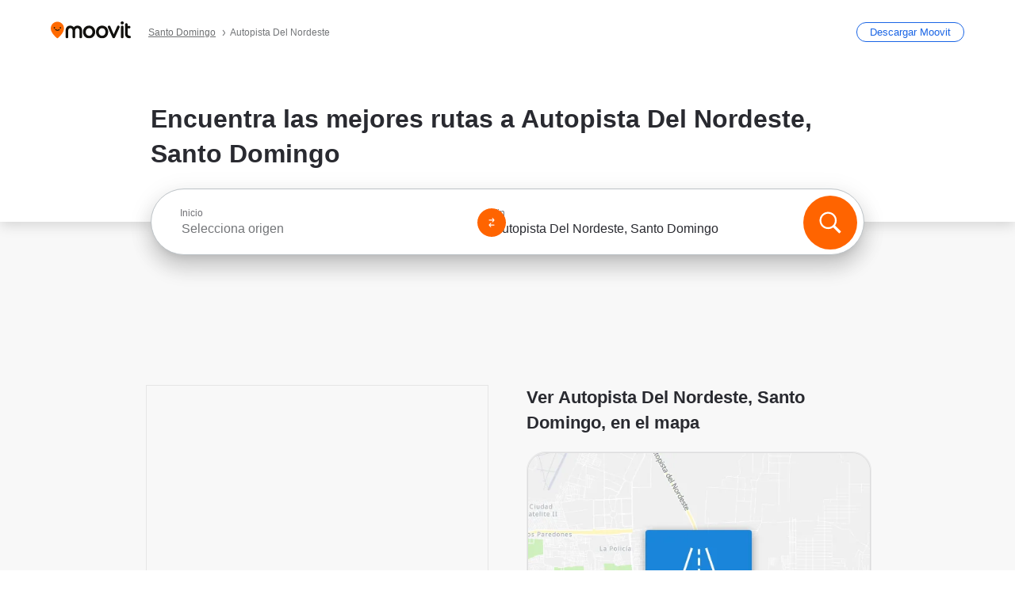

--- FILE ---
content_type: text/html; charset=utf-8
request_url: https://moovitapp.com/index/es-419/transporte_p%C3%BAblico-Autopista_Del_Nordeste-Santo_Domingo-street_17374223-5979
body_size: 63783
content:
<!doctype html>
<html class="no-js" lang="es-DO" dir="ltr"><head><title>¿Cómo llegar a Autopista Del Nordeste, Santo Domingo  en autobús?</title><meta charSet="utf-8"/><meta http-equiv="x-ua-compatible" content="ie=edge"/><meta name="viewport" content="width=device-width,minimum-scale=1,initial-scale=1"/><meta property="og:url" content="https://moovitapp.com/index/es-419/transporte_p%C3%BAblico-Autopista_Del_Nordeste-Santo_Domingo-street_17374223-5979"/><meta property="og:title" content="¿Cómo llegar a Autopista Del Nordeste, Santo Domingo  en autobús?"/><meta property="og:description" content="Moovit te muestra las mejores rutas para ir Autopista Del Nordeste utilizando el transporte público y te proporciona instrucciones paso a paso con horarios actualizados de autobús en Santo Domingo."/><meta property="og:type" content="article"/><meta property="og:locale" content="es-419"/><script src="https://cdn.cookielaw.org/scripttemplates/otSDKStub.js" data-document-language="true" type="text/javascript" charSet="UTF-8" data-domain-script="b286b1e1-23c0-48c5-9ed8-6f747ec441a0"></script><script id="boot-script-config" type="application/json">{"seoType":"Street","isMobile":false,"abTestId":null}</script><link rel="preload" as="script" href="https://appassets.mvtdev.com/index/public-transit-resources/V10/bootScript.474da30f93d59504849b.js"/><script src="https://appassets.mvtdev.com/index/public-transit-resources/V10/bootScript.474da30f93d59504849b.js"></script><script>
    dataLayer = [{
  "CountryName": "Dominican_Republic",
  "MetroName": "Santo_Domingo",
  "MetroId": "5979",
  "PageId": "street_17374223",
  "POIType": "Street",
  "Wiki": "No",
  "PageLanguage": "es-419",
  "Property": "SEO",
  "SEOType": "Street",
  "HasImage": "Only_WEBP",
  "HasStations": "Yes",
  "NoIndex": "No",
  "CityName": "SameAsMetro",
  "SiteVersion": "4.279.0",
  "isComingSoonPage": false,
  "LastUpdate": "2026-01-17T11:08:09.478Z",
  "TTCount": 1,
  "SupportedTTCount": 1,
  "FAQsCount": 2,
  "ClosestStationsCount": 1,
  "CummunityStopPhoto": "No",
  "POIName": "Autopista Del Nordeste, Santo Domingo",
  "AgencyID": "1598377",
  "AgencyName": "CONATRA",
  "Ticketing": "No",
  "FareType": "None"
}];
    dataLayer.push({UserStatus: window.userStatus});
    isMobile = false;
    isRtl = false;
   </script><script async="">
  function sendPageLoadTimeToGA() {
    var performance = window.performance || window.msPerformance || window.webkitPerformance;
    var pageEnd = performance.mark('pageEnd');
      if (!pageEnd || !pageEnd.startTime) {
        return;
      }
      var loadTime = pageEnd.startTime / 1000;
      if (loadTime > 0) {
       window.dataLayer.push({
       event: 'web-vitals',
       event_category: 'Web Vitals',
       event_action: 'pageLoadTime',
       event_value: loadTime
     })
    }
  }
  window.addEventListener('load', function() {
    sendPageLoadTimeToGA();
  });
      </script><script async="">
            (function(w,d,s,l,i){w['global'] = d; w[l]=w[l]||[];w[l].push({'gtm.start':
            new Date().getTime(),event:'gtm.js'});var f=d.getElementsByTagName(s)[0],
            j=d.createElement(s),dl=l!='dataLayer'?'&l='+l:'';j.defer=true;j.rel='preconnect';j.src=
            'https://analytics.moovitapp.com/gtm.js?id='+i+dl;f.parentNode.insertBefore(j,f);
        })(window,document,'script','dataLayer','GTM-KLB29J8L');</script><link rel="canonical" href="https://moovitapp.com/index/es-419/transporte_p%C3%BAblico-Autopista_Del_Nordeste-Santo_Domingo-street_17374223-5979"/><link rel="alternate" href="https://moovitapp.com/index/en/public_transit-Autopista_Del_Nordeste-Santo_Domingo-street_17374223-5979" hrefLang="en-DO"/><link rel="alternate" href="https://moovitapp.com/index/es-419/transporte_p%C3%BAblico-Autopista_Del_Nordeste-Santo_Domingo-street_17374223-5979" hrefLang="es-DO"/><link rel="alternate" href="https://moovitapp.com/index/en/public_transit-Autopista_Del_Nordeste-Santo_Domingo-street_17374223-5979" hrefLang="en"/><link rel="alternate" href="https://moovitapp.com/index/es-419/transporte_p%C3%BAblico-Autopista_Del_Nordeste-Santo_Domingo-street_17374223-5979" hrefLang="es"/><link href="https://appassets.mvtdev.com/index/public-transit-resources/img/favicons/moovit_16.png" rel="icon" sizes="16x16"/><link href="https://appassets.mvtdev.com/index/public-transit-resources/img/favicons/moovit_32.png" rel="icon" sizes="32x32"/><link href="https://appassets.mvtdev.com/index/public-transit-resources/img/favicons/moovit_152.png" rel="icon" sizes="152x152"/><link href="https://appassets.mvtdev.com/index/public-transit-resources/img/favicons/home_screen_152.png" rel="apple-touch-icon-precomposed"/><script>window.ayData = {adUnitPageType: 'poi', UserStatus: typeof window !== 'undefined' && window.userStatus ? window.userStatus : undefined};</script><script async="" src="https://qpZRpQQ5gX7FFFedb.ay.delivery/manager/qpZRpQQ5gX7FFFedb" type="text/javascript" referrerPolicy="no-referrer-when-downgrade"></script><script id="gpt-content">
        let wereAdsInitialized = false;
        window.initializeAds = () => {
            if (wereAdsInitialized){
                return;
            }
            wereAdsInitialized = true;
            window.googletag = window.googletag || {};
            googletag.cmd = googletag.cmd || [];
            googletag.cmd.push(function() {
                googletag.pubads().setTargeting('MetroId', '5979');
            });
      }</script><style>
    :root {
        --light-on-dark-header-logo: url(/index/public-transit-resources/img/moovit_logo_white_full.svg);
        --banner-cta-color: #ce4910;
        --brand-color: #F0500C;
        --banner-border-gradient-color-1: #ffa266;
        --banner-border-gradient-color-2: #ff6400;
        --banner-bg-color: #e9e9e9;
        --main-link-color: #1a65e5;
        --main-link-hover-color: #2e79f9;
        --link-on-dark-color: #499df2;
        --link-on-mid-color: #0b0bd3;
        --input-label-color: #1a65e5;
        --button-on-dark-color: #0078d6;
        --button-on-dark-hover-color: #148cea;
        --button-on-light-color: #1a65e5;
        --button-on-light-hover-color: #2e79f9;
        --banner-phone-svg: no-repeat url(/index/public-transit-resources/img/banners/phone-route.svg) center top / 100%;
        --button-cta-color: #CE4910;
        --icons-sprite: url(https://appassets.mvtdev.com/index/public-transit-resources/img/sprite.css.svg);
        --badges-sprite: url(https://appassets.mvtdev.com/index/public-transit-resources/img/badges.png);
        --icon-tt-bus: url(/index/public-transit-resources/img/transit-types/bus.svg);
        --icon-tt-cablecar: url(/index/public-transit-resources/img/transit-types/cablecar.svg);
        --icon-tt-ferry: url(/index/public-transit-resources/img/transit-types/ferry.svg);
        --icon-tt-funicular: url(/index/public-transit-resources/img/transit-types/funicular.svg);
        --icon-tt-gondola: url(/index/public-transit-resources/img/transit-types/gondola.svg);
        --icon-tt-metro: url(/index/public-transit-resources/img/transit-types/metro.svg);
        --icon-tt-rail: url(/index/public-transit-resources/img/transit-types/rail.svg);
        --icon-tt-subway: url(/index/public-transit-resources/img/transit-types/subway.svg);
        --icon-tt-tram: url(/index/public-transit-resources/img/transit-types/tram.svg);
        --icon-tt-walking: url(/index/public-transit-resources/img/transit-types/walking.svg);
        --icon-gs-bus: url(/index/public-transit-resources/img/general-stations/bus.png);
        --icon-gs-cablecar: url(/index/public-transit-resources/img/general-stations/cablecar.png);
        --icon-gs-doubledecker: url(/index/public-transit-resources/img/general-stations/doubledecker.png);
        --icon-gs-ferry: url(/index/public-transit-resources/img/general-stations/ferry.png);
        --icon-gs-funicular: url(/index/public-transit-resources/img/general-stations/funicular.png);
        --icon-gs-gondola: url(/index/public-transit-resources/img/general-stations/gondola.png);
        --icon-gs-metro: url(/index/public-transit-resources/img/general-stations/metro.png);
        --icon-gs-rail: url(/index/public-transit-resources/img/general-stations/rail.png);
        --icon-gs-subway: url(/index/public-transit-resources/img/general-stations/subway.png);
        --icon-gs-tram: url(/index/public-transit-resources/img/general-stations/tram.png);
        --icon-gs-trolleybus: url(/index/public-transit-resources/img/general-stations/trolleybus.png);
    }
</style><style>.flex-row{display:flex}.flex-col{display:flex;flex-direction:column}.util-link-button{color:#1a65e5;text-decoration:underline;border:none;cursor:pointer;padding:0;margin:0;font:inherit;outline:0;background:0 0}.hide-scroll{overflow:hidden}.ads-mrec{margin:58px 0;background-color:#f8f8f8;border:1px solid #e6e6e6;height:332px}.ads-mrec{display:flex;justify-content:center;align-items:center}.ads-mrec .gpt-ad{margin:40px auto;width:100%;display:block}.ads-mrec .gpt-ad div{width:fit-content!important;height:fit-content!important;margin:auto;display:block!important}.gpt-ad.hide,.interstial-ad-slot{display:none}.top-ads{margin:16px auto;display:flex;justify-content:center}.top-ads .gpt-ad{width:fit-content}.mobile-banner-ad{background-color:#fff;max-height:320px;overflow:hidden;height:300px}.mobile-banner-ad{display:flex;justify-content:center;align-items:center}.mobile-banner-ad .gpt-ad{margin:auto;padding:4px;background-color:#f8f8f8;border-radius:2px}.first-column.monetization-ads,.second-column.monetization-ads{padding:24px 0 0}.header-sticky-ad{top:0;z-index:10;width:100%;background-color:#f8f8f8;border-bottom:1px solid #ddd;height:62px;-webkit-position:sticky;-moz-position:sticky;-ms-position:sticky;-o-position:sticky;position:sticky}.header-sticky-ad{display:flex;justify-content:center;align-items:center}.header-sticky-ad [id=div-gpt-ad-banner]{border:5px solid #f8f8f8}.sticky-items{z-index:100;position:fixed;bottom:0;width:100%;display:flex;flex-direction:column;align-items:center}.content-wrapper .first-column>:first-child.ads-mrec{margin-top:0}#onetrust-consent-sdk{z-index:9999999999;position:relative}#onetrust-consent-sdk .onetrust-pc-dark-filter{backdrop-filter:blur(10px);-webkit-backdrop-filter:blur(10px)}.promotion-popup{position:fixed;height:100%;top:0;left:0;width:100%;z-index:100000;background:rgba(0,0,0,.6509803922)}.popup-card{position:fixed;top:calc(50% - 37.5vw);left:12.5vw;width:75vw;min-height:75vw;background-color:#fff;flex-direction:column;padding:30px 25px;border-radius:20px;box-shadow:0 -4px 12px 0 rgba(0,0,0,.1)}.popup-card{display:flex;justify-content:center;align-items:center}.popup-card span{font-size:1.1176470588rem;font-weight:600;margin:0 16px;text-align:center}.popup-card .app-icon,.popup-card .btn-container.store-link,.popup-card span{margin-bottom:16px}.popup-card .close-popup{background:0 0;position:absolute;top:20px;right:20px;height:11px;width:11px;background:url(https://appassets.mvtdev.com/index/public-transit-resources/img/close.svg) no-repeat center/contain}.popup-card .close-popup.animated{opacity:0;animation:fade-in .5s 2s forwards}.popup-card .btn-container.mobile-site-link button{font-weight:500}.popup-card .btn-container.store-link a,.popup-card .btn-container.store-link button{background:#0278d6;margin:0;font-weight:500;font-size:1rem;border-radius:5px;min-height:40px;color:#fff;width:212px;padding:12px 18px;line-height:1;text-decoration:none}.popup-card .btn-container.mobile-site-link a{background:0 0;color:#696a6f;font-size:.5882352941rem;z-index:100;text-decoration:none}.popup-card .btn-container.mobile-site-link a{display:flex;justify-content:center;align-items:center}.popup-card .btn-container.mobile-site-link a .arrow{width:7px;height:7px;margin:0;background:url(https://appassets.mvtdev.com/index/public-transit-resources/img/arrow_gray.svg) no-repeat center/15px 15px}html[dir=rtl] .popup-card .btn-container.mobile-site-link a .arrow{padding-right:20px;transform:rotateZ(180deg)}html[dir=ltr] .popup-card .btn-container.mobile-site-link a .arrow{padding-left:20px}.selected-icon-test .selected-icon{animation:icon-shake 2s cubic-bezier(.15,0,0,1) .2s infinite;align-self:center;margin:0 8px}.selected-icon-test .selected-icon{width:24px;height:24px}@keyframes icon-shake{0%,24%{transform:translateY(0) rotate(0) scale(1,1)}19%,5%{transform:translateY(-7%) rotate(8deg) scale(1.05,1.05)}12%{transform:translateY(-7%) rotate(-8deg) scale(1.02,1.02)}}.selected-icon-test .popup-card .btn-container.store-link a,.selected-icon-test .popup-card .btn-container.store-link button{flex:1}.selected-icon-test .popup-card .btn-container.store-link button:last-child{display:flex;justify-content:center;align-items:center}@keyframes fade-in{100%{opacity:1;visibility:visible}}.promotion-popup.system{display:flex;align-items:center}.promotion-popup.system .popup-card{padding:0;min-height:125px;top:auto}.promotion-popup.system .popup-card .close-popup{top:10px;right:10px;width:12px;height:12px}.promotion-popup.system .popup-card .btn-container.mobile-site-link a{color:#fff;font-size:10px;position:absolute;display:flex;font-weight:400;bottom:-25px}html[dir=ltr] .promotion-popup.system .popup-card .btn-container.mobile-site-link a{right:0}html[dir=rtl] .promotion-popup.system .popup-card .btn-container.mobile-site-link a{left:0}.promotion-popup.system .popup-card .btn-container.mobile-site-link a .arrow{border-bottom:none;padding:10px;background:url(https://appassets.mvtdev.com/index/public-transit-resources/img/arrow_white.svg) no-repeat center/8px 8px}.promotion-popup.system.ios .popup-card .text-better-title{margin:0;padding:21px 28px;text-align:center;border-bottom:2px solid #f2f2f2;font-size:1rem;width:100%}.promotion-popup.system.ios .popup-card .btn-container.store-link{margin-bottom:0}.promotion-popup.system.ios .popup-card .btn-container.store-link a,.promotion-popup.system.ios .popup-card .btn-container.store-link button{background:0 0;font-weight:600;color:#007aff;padding:0;font-size:1rem}.promotion-popup.system.android .popup-card{border-radius:4px;min-height:119px}.promotion-popup.system.android .popup-card .text-better-title{margin:0;padding:20px 16px;text-align:left;font-size:.9411764706rem;color:rgba(0,0,0,.87);font-weight:400;line-height:1.5;letter-spacing:.0088235294rem}.promotion-popup.system.android .popup-card .btn-container.mobile-site-link{letter-spacing:.37px}.promotion-popup.system.android .popup-card .btn-container.store-link{display:flex;flex-grow:1;margin-bottom:4px;align-self:end;padding:0 13px;max-width:100%}.promotion-popup.system.android .popup-card .btn-container.store-link a,.promotion-popup.system.android .popup-card .btn-container.store-link button{text-align:end;text-transform:uppercase;background:0 0;font-weight:700;align-self:end;color:#007aff;min-height:36px;padding:0;font-size:.8235294118rem;line-height:1.14;letter-spacing:1.25px}.promotion-popup.system.android.map-popup .popup-card{box-shadow:0 11px 15px -7px rgba(0,0,0,.2),0 9px 46px 8px rgba(0,0,0,.12),0 24px 38px 3px rgba(0,0,0,.14);align-items:initial}.promotion-popup.system.android.map-popup .popup-card .text-better-title{text-align:start;padding:18px 16px;font-size:1.1764705882rem;color:#000;font-weight:500}.promotion-popup.system.android.map-popup .popup-card .btn-container.store-link{padding:0 5px}.promotion-popup.system.android.map-popup .popup-card .btn-container.store-link a,.promotion-popup.system.android.map-popup .popup-card .btn-container.store-link button{font-size:.8235294118rem;width:fit-content}.promotion-popup.system.android.map-popup .popup-card .btn-container.store-link a:first-child,.promotion-popup.system.android.map-popup .popup-card .btn-container.store-link button:first-child{font-weight:500;color:#666;margin:0 12px}.promotion-popup.system.android.map-popup .popup-card .btn-container.store-link a:last-child,.promotion-popup.system.android.map-popup .popup-card .btn-container.store-link button:last-child{font-weight:700;color:#1a65e5;margin:0 8px}.promotion-popup.system.android.map-popup .popup-card .btn-container.store-link a:last-child{display:flex;flex-direction:column;justify-content:center;padding-bottom:1px}.promotion-popup.system.ios.map-popup .popup-card{min-height:102px}.promotion-popup.system.ios.map-popup .popup-card .text-better-title{font-size:1rem;color:#000}.promotion-popup.system.ios.map-popup .popup-card .btn-container.store-link{display:flex;width:100%}.promotion-popup.system.ios.map-popup .popup-card .btn-container.store-link a,.promotion-popup.system.ios.map-popup .popup-card .btn-container.store-link button{width:fit-content;flex-grow:1;font-size:1rem}.promotion-popup.system.ios.map-popup .popup-card .btn-container.store-link a:first-child,.promotion-popup.system.ios.map-popup .popup-card .btn-container.store-link button:first-child{color:#666;font-weight:400}html[dir=rtl] .promotion-popup.system.ios.map-popup .popup-card .btn-container.store-link a:first-child,html[dir=rtl] .promotion-popup.system.ios.map-popup .popup-card .btn-container.store-link button:first-child{border-left:2px solid #f2f2f2}html[dir=ltr] .promotion-popup.system.ios.map-popup .popup-card .btn-container.store-link a:first-child,html[dir=ltr] .promotion-popup.system.ios.map-popup .popup-card .btn-container.store-link button:first-child{border-right:2px solid #f2f2f2}.promotion-popup.system.ios.map-popup .popup-card .btn-container.store-link a:last-child,.promotion-popup.system.ios.map-popup .popup-card .btn-container.store-link button:last-child{font-weight:700;color:#007aff}.promotion-popup.system.ios.map-popup .popup-card .btn-container.store-link a{display:flex;align-items:center;justify-content:center}.promotion-popup.map-popup.useapp-container.returning-users-test-design.android .popup-card,.promotion-popup.map-popup.useapp-container.returning-users-test-design.ios .popup-card{border-radius:20px;padding:18px 24px;align-items:center;position:relative;display:flex;flex-direction:column}.promotion-popup.map-popup.useapp-container.returning-users-test-design.android .popup-card .popup-icon-container,.promotion-popup.map-popup.useapp-container.returning-users-test-design.ios .popup-card .popup-icon-container{width:100%}.promotion-popup.map-popup.useapp-container.returning-users-test-design.android .popup-card .popup-icon-container,.promotion-popup.map-popup.useapp-container.returning-users-test-design.ios .popup-card .popup-icon-container{display:flex;justify-content:center;align-items:center}.promotion-popup.map-popup.useapp-container.returning-users-test-design.android .popup-card .popup-icon-container img,.promotion-popup.map-popup.useapp-container.returning-users-test-design.ios .popup-card .popup-icon-container img{margin-bottom:20px}.promotion-popup.map-popup.useapp-container.returning-users-test-design.android .popup-card .btn-container.store-link,.promotion-popup.map-popup.useapp-container.returning-users-test-design.ios .popup-card .btn-container.store-link{width:100%;height:40px;padding:0;margin-bottom:6px}.promotion-popup.map-popup.useapp-container.returning-users-test-design.android .popup-card .btn-container.store-link a,.promotion-popup.map-popup.useapp-container.returning-users-test-design.android .popup-card .btn-container.store-link button,.promotion-popup.map-popup.useapp-container.returning-users-test-design.ios .popup-card .btn-container.store-link a,.promotion-popup.map-popup.useapp-container.returning-users-test-design.ios .popup-card .btn-container.store-link button{height:44px}.promotion-popup.map-popup.useapp-container.returning-users-test-design.android .popup-card .btn-container.store-link a:first-child,.promotion-popup.map-popup.useapp-container.returning-users-test-design.android .popup-card .btn-container.store-link button:first-child,.promotion-popup.map-popup.useapp-container.returning-users-test-design.ios .popup-card .btn-container.store-link a:first-child,.promotion-popup.map-popup.useapp-container.returning-users-test-design.ios .popup-card .btn-container.store-link button:first-child{color:#007aff}.promotion-popup.map-popup.useapp-container.returning-users-test-design.android .popup-card .btn-container.store-link .generic-button,.promotion-popup.map-popup.useapp-container.returning-users-test-design.ios .popup-card .btn-container.store-link .generic-button{align-self:unset;width:100%;text-align:center;margin:0;background-color:#1a65e5;color:#fff;font-size:.8235294118rem;line-height:1.0588235294rem;font-weight:400}.promotion-popup.map-popup.useapp-container.returning-users-test-design.android .popup-card .popup-desc,.promotion-popup.map-popup.useapp-container.returning-users-test-design.ios .popup-card .popup-desc{margin:0 0 24px 0;font-weight:400;width:100%;border:none;text-align:center;font-size:.9411764706rem;line-height:1.2941176471rem}.promotion-popup.map-popup.useapp-container.returning-users-test-design.android .popup-card .text-better-title,.promotion-popup.map-popup.useapp-container.returning-users-test-design.ios .popup-card .text-better-title{font-size:.9411764706rem;line-height:1.2941176471rem;padding:0 0 4px 0;border:none;font-weight:700}.promotion-popup.map-popup.useapp-container.returning-users-test-design.android .popup-card .btn-container.store-link .store-link-button{text-transform:unset}.promotion-popup.map-popup.useapp-container.returning-users-test-design.no-exit .popup-card .btn-container.store-link button:first-child.close-popup{display:none}.side-btn{color:#fff;font-size:.8235294118rem;font-weight:700;padding:12px 18px;border-radius:1000px 0 0 1000px;position:fixed;bottom:360px;z-index:99999}html[dir=ltr] .side-btn{right:0}html[dir=rtl] .side-btn{left:0}html[dir=rtl] .side-btn{border-radius:0 1000px 1000px 0}.side-btn.line-banner{background:#1a65e5}.side-btn.poi-banner{background:#1a65e5}.side-btn{padding:12px 22px 12px 18px;transform:translateX(8px)}html[dir=rtl] .side-btn{padding:12px 18px 12px 22px;transform:translateX(-8px)}.loader-lean{display:block;padding:50px;background:rgba(255,255,255,.9019607843);position:fixed;z-index:999999;left:0;top:34%;right:0;margin:auto;width:fit-content;border-radius:15px}.loader-inner{border:7px solid #ddd;border-top:7px solid #ff6400;border-radius:50%;width:50px;height:50px;animation:spin .8s linear infinite}@keyframes spin{0%{transform:rotate(0)}100%{transform:rotate(360deg)}}.show-loader{display:flex}.hide-loader{display:none}.store-link-button.button-disabled{background:#d8d8d8!important}.centered-loader-container{height:100%;width:100%;display:flex;justify-content:center;align-items:center;position:absolute;left:0;top:0}*,::after,::before{box-sizing:inherit}::-moz-selection,::selection{background:#bdc3c7}input:-webkit-autofill,input:-webkit-autofill:focus,select:-webkit-autofill,textarea:-webkit-autofill{box-shadow:0 0 0 100px #fff inset}::-webkit-scrollbar{height:3px;width:6px}::-webkit-scrollbar-track{background-color:#d9dcde}::-webkit-scrollbar-thumb{background-color:#a7a8aa}::placeholder{color:#6e7072}::-webkit-input-placeholder{color:#6e7072}.clearfix::after,.clearfix::before{content:" ";display:table}.clearfix::after{clear:both}.mobile{display:none}button,input{-webkit-appearance:none;-moz-appearance:none;appearance:none;border:none}button:focus,input:focus{box-shadow:none}button{cursor:pointer}button,input,textarea{font-size:.7843117647rem}input:focus{outline:0}ul{margin:0;padding:0}li{list-style:none}html{-ms-text-size-adjust:100%;-webkit-text-size-adjust:100%;font-size:106.25%}@supports (font:-apple-system-body){html{font:-apple-system-body}}html[dir=ltr] body,html[dir=ltr] input[type=text]{font-family:Roboto,-apple-system,BlinkMacSystemFont,sans-serif}html[dir=rtl] body,html[dir=rtl] input[type=text]{font-family:"open sans hebrew",sans-serif}html[lang=he] .body-wrapper,html[lang=he] .body-wrapper *{font-family:Rubik,-apple-system,BlinkMacSystemFont,"Segoe UI",Roboto,sans-serif!important}html[lang=he] .body-wrapper .review-text{font-family:PublicSans,-apple-system,BlinkMacSystemFont,"Segoe UI",Roboto,sans-serif!important}body,html{box-sizing:border-box;-moz-box-sizing:border-box;-webkit-box-sizing:border-box}body{background:#fff;color:#292a30;margin:0;font-family:arial,helvetica,sans-serif;font-size:.9411764706rem}@supports (font:-apple-system-body){body{font-size:inherit}}.disabled-body-scroll{overflow:hidden}a{transition:color .3s,background-color .3s}.backdrop{background:rgba(0,0,0,.5);height:100vh;left:0;position:fixed;top:0;width:100%;z-index:1000}.app-button{cursor:pointer;display:inline-block;width:90px}.app-button img{height:auto;width:100%}html[dir=ltr] .app-button:first-child{margin-right:5px}html[dir=rtl] .app-button:first-child{margin-left:5px}.action-button{background:var(--button-on-light-color);border-radius:2px;color:#fff;display:inline-block;font-size:.7647058824rem;text-decoration:none;padding:8px 16px;transition:background .2s}.action-button:hover{background:var(--button-on-light-hover-color)}.generic-button{text-decoration:none;padding:10px 10px;font-weight:500;border-radius:4px;margin:15px auto;text-align:center;font-size:.8823529412rem;box-shadow:0 1px 2px rgba(0,0,0,.33)}.generic-button.blue-button{background-color:var(--button-on-light-color);color:#fff;font-size:.9411764706rem;padding:13px 16px}.generic-button.green-button{background-color:#1db969;color:#fff}.generic-button:focus{outline-width:2px;outline-style:solid;outline-color:#031926}.sticky-wrapper{position:-webkit-sticky;position:sticky;top:0;z-index:11}.sticky-wrapper.no-sticky{position:relative}.btn-site-container.mobile-site-link{display:flex;justify-content:center}.btn-site-container.mobile-site-link a{color:#696a6f;font-size:.7647058824rem;display:flex;font-weight:400;margin-top:15px;text-decoration:none}.btn-site-container.mobile-site-link a .arrow{border-bottom:none;padding:8px;background:url(https://appassets.mvtdev.com/index/public-transit-resources/img/arrow_gray.svg) no-repeat center/8px 8px}.body-wrapper{background:#f8f8f8;min-height:calc(100vh - 158px);position:relative}.body-wrapper #search-scroll-anchor{position:absolute;z-index:-1;visibility:hidden}.body-wrapper.coming-soon{min-height:initial}.body-wrapper.coming-soon .map{padding:44px 24px 26px}.shadow{box-shadow:0 0 4px 1px rgba(0,0,0,.2)}.hidden{display:none}#skip-to-content{height:1px;position:absolute;width:1px;color:inherit;text-decoration:none;background-color:#efefef;overflow:hidden}#skip-to-content:focus{height:auto;position:fixed;width:auto;top:65px;z-index:9999;padding:5px}html[dir=ltr] #skip-to-content:focus{left:25px}html[dir=rtl] #skip-to-content:focus{right:25px}body.distribusion-widget-displayed .bannerAd{z-index:999}.advertiser-title,div.bannerAd{position:fixed;bottom:0;width:100%;height:60px;border-top:1px solid #ecf0f1;background:#f8f8f8;z-index:9999}.advertiser-title,div.bannerAd{display:flex;justify-content:center;align-items:center}.advertiser-title{left:0;right:0;height:16px;bottom:60px;color:#696a6f;padding-top:5px;font-size:.6470588235rem;text-transform:uppercase;font-weight:800}.advertiser-title~.bannerAd{border-top:none}.mv-script-loader{z-index:99999;position:fixed;top:0;left:0;width:100%;height:100%;background:#fff}.lang-bar{display:flex}.lang-bar li a{display:block;width:42px;line-height:20px;text-align:center;color:#737578;text-decoration:none;font-size:.8235294118rem;border:1px solid #737578;border-radius:2px}html[dir=ltr] .lang-bar li:not(:last-of-type) a{margin-right:8px}html[dir=rtl] .lang-bar li:not(:last-of-type) a{margin-left:8px}header{border-bottom:1px solid rgba(0,0,0,.15);background:#fff;height:80px;position:relative;width:100%}header.old-hero-section-design{background:#001926}header .header-container{width:100%;display:flex;justify-content:space-between;align-items:center}header .logo-container{display:flex;align-items:center}header .logo{cursor:pointer}header .logo span{width:100%;height:100%}header .logo img{width:101px;height:auto}header .branch-indication{font-size:12px;margin-inline-start:12px}header.blur-filter{z-index:1}header .breadcrumbs-wrapper{padding:0 1.1764705882rem;flex-grow:1}header .breadcrumbs-wrapper li>a,header .breadcrumbs-wrapper li>span{font-size:.7058823529rem;color:#737578}header .btn-container button{background:var(--button-on-light-color);margin:0;color:#fff;border-radius:5px;font-weight:700;font-size:.8235294118pxrem;text-transform:capitalize;padding:10px 12px;line-height:1;width:max-content;min-width:181px;height:36px}.faq{background:#fff;padding:30px}.faq .faq-section{border-bottom:1px solid #ddd;font-size:.8235294118rem;margin-bottom:23px;color:rgba(41,42,48,.83)}.faq .faq-section:first-child h3{margin-top:0}.faq .faq-section:last-child{border-bottom:none;margin-bottom:0}.faq .faq-section:last-child .answer{margin-bottom:0}.faq .faq-section .question{font-size:.9411764706rem;margin-bottom:7px;margin-top:3px}.faq .faq-section .answer{position:relative;margin:8px 0 20px}.faq .faq-section .answer.multi br{display:block;content:"";height:8px}.faq .faq-section .answer.multi br:first-of-type{height:0}.faq .faq-section .answer.stations-on-street-faq-answer{margin-bottom:0}.faq .faq-section .more-details-link{display:block;color:var(--main-link-color);margin:1em 0}.faq .faq-section.stations-faq .answer,.faq .faq-section.stations-faq li{margin-bottom:8px}.faq .faq-section.stations-faq ul{margin-bottom:20px}.faq .faq-section .intersections-list{margin-top:8px;list-style:none}.faq .faq-section .intersections-list li{margin-bottom:4px;padding-inline-start:8px}.faq .faq-section .intersections-list li::before{content:"-";color:rgba(41,42,48,.83);padding-inline-end:8px}.faq .faq-section .stations-list{display:flex;flex-direction:column;gap:8px;margin:8px 0 20px}.faq a,.faq button{background:0 0;text-decoration:underline rgba(41,42,48,.83);color:rgba(41,42,48,.83)}.breadcrumbs-wrapper{overflow:hidden;position:relative}.breadcrumbs{margin:0;padding:0}.breadcrumbs.sitemap{margin:22px 0 15px}.breadcrumbs li{overflow:hidden;text-overflow:ellipsis;white-space:nowrap}.breadcrumbs li a{position:relative;transition:all .3s;margin:2px;text-decoration:underline;color:#6e7072}html[dir=ltr] .breadcrumbs li a{padding-right:.3529411765rem}html[dir=rtl] .breadcrumbs li a{padding-left:.3529411765rem}.breadcrumbs li a:active{outline:0}.breadcrumbs li a::after{background:var(--icons-sprite) -7.2941176471rem -4.1176470588rem no-repeat;background-size:9.2941176471rem;content:"";display:inline-block;height:.4705882353rem;position:relative;top:.2352941176rem;width:.2352941176rem}html[dir=ltr] .breadcrumbs li a::after{right:-.1176470588rem}html[dir=rtl] .breadcrumbs li a::after{left:-.1176470588rem}html[dir=ltr] .breadcrumbs li a::after{transform:translateY(-50%)}html[dir=rtl] .breadcrumbs li a::after{transform:translateY(-50%) scaleX(-1)}.breadcrumbs li a:hover{color:#292a30}.breadcrumbs li a:focus{margin:2px}.breadcrumbs li a span{text-decoration:underline;color:#6e7072}html[dir=ltr] .breadcrumbs li a span{padding-right:.3529411765rem}html[dir=rtl] .breadcrumbs li a span{padding-left:.3529411765rem}.breadcrumbs li:last-child a{pointer-events:none;text-decoration:none}html[dir=ltr] .breadcrumbs li:last-child a{padding-right:0}html[dir=rtl] .breadcrumbs li:last-child a{padding-left:0}.breadcrumbs li:last-child a::after{display:none}.breadcrumbs li:last-child a span{text-decoration:none}.content-section{padding-bottom:47px}.content-section.maps{background:#f8f8f8}.content-section.metro{padding-bottom:0}.content-section .content-wrapper>.title{display:block;font-size:.9411764706rem;font-weight:500;line-height:1.2;margin-top:48px;width:calc(50% - 14px)}.content-section .get-directions-btn.mobile{display:none}.content-wrapper{margin:0 auto;max-width:1200px;padding:0 24px}.content-wrapper .show-more-btn-d,.content-wrapper .show-more-btn-m{background-color:#fff;width:100%;display:flex;align-items:center;font-size:.8235294118rem}.content-wrapper .show-more-btn-d::after,.content-wrapper .show-more-btn-m::after{content:none}.content-wrapper .show-more-btn-d span,.content-wrapper .show-more-btn-m span{color:var(--main-link-color);text-decoration:underline;cursor:pointer}.content-wrapper .show-more-btn-d span:hover,.content-wrapper .show-more-btn-m span:hover{color:#095cc0}.full-column{padding:48px 0 0;float:left;width:100%}.breadcrumbs~.full-column{padding-top:0}html[dir=ltr] .full-column{float:left}html[dir=rtl] .full-column{float:right}.first-column,.second-column{padding:48px 0 0;width:50%}.breadcrumbs~.first-column,.breadcrumbs~.second-column{padding-top:0}.single-column{padding:48px 0 0;width:100%}.info-text{margin:0}.info-text p{color:#525357}.info-text span:last-of-type:after{content:""}.info-poi .info-text{margin-top:10px;margin-bottom:10px}.info-poi .info-text:first-child{margin-top:0}.info-poi .info-text:last-child{margin-bottom:0}.info-text.info-text-cut.expanded .info-text-undercut{opacity:0}.info-text.info-text-cut.expanded .info-text-undercut.visible{display:inline;-webkit-animation:fadeIn .6s;-webkit-animation-fill-mode:forwards;animation:fadeIn .6s;animation-fill-mode:forwards}.info-wrapper{padding-top:20px}html[dir=ltr] .info-wrapper.first-column{float:left}html[dir=rtl] .info-wrapper.first-column{float:right}html[dir=ltr] .info-wrapper.first-column{padding-right:24px}html[dir=rtl] .info-wrapper.first-column{padding-left:24px}html[dir=ltr] .info-wrapper.second-column{float:right}html[dir=rtl] .info-wrapper.second-column{float:left}html[dir=ltr] .info-wrapper.second-column{padding-left:24px}html[dir=rtl] .info-wrapper.second-column{padding-right:24px}.info-wrapper .name-hidden{height:0;overflow:hidden;width:0}.info-wrapper .events-promo,.info-wrapper .info-container,.info-wrapper .store-promo{background:#fff;margin-bottom:36px;padding:30px;font-size:.8235294118rem}.info-wrapper .events-btn{background:var(--main-link-color);border-radius:2px;color:#fff;display:inline-block;font-size:.9411764706rem;margin-top:12px;padding:9px 20px;text-decoration:none;transition:all .3s}.info-wrapper .events-btn:hover{background:#095cc0}.info-wrapper .store-promo .logo{width:120px}.info-wrapper .store-promo .text{margin-top:6px;margin-bottom:16px}.info-wrapper .store-promo .text a{color:#292a30}.info-wrapper .store-action-button{display:inline-block;max-width:135px;width:50%;background:0 0}html[dir=ltr] .info-wrapper .store-action-button:first-of-type{margin-right:10px}html[dir=rtl] .info-wrapper .store-action-button:first-of-type{margin-left:10px}.info-wrapper .store-action-button img{width:100%}.info-wrapper .store-action-button:focus{outline-width:3px;outline-style:solid}.info-wrapper .title{color:#292a30;display:block;font-size:.9411764706rem;font-weight:700;line-height:1.4;margin-bottom:14px;width:100%}.info-wrapper .title a{color:var(--main-link-color);text-decoration:none}.info-wrapper .offline-map{color:#292a30;font-weight:400;padding:10px 0 0}.info-wrapper .offline-map.title{margin-top:40px;font-size:1.4117647059rem}.info-wrapper .offline-map.subtitle{margin:0;text-decoration:underline;font-size:1.2941176471rem;color:#292a30}.info-wrapper .offline-map.subtitle a{color:#292a30}.info-wrapper .info-container .title{font-weight:600}.info-wrapper .info-container .title:first-child{margin-top:0}.info-wrapper .info-container.moovit-promo{margin-bottom:28px;padding-top:25px}.info-wrapper .info-container .info-section{border-top:1px solid #ccc;margin-top:24px;padding-top:27px}.info-wrapper .info-container .info-section .info-text-undercut{display:none}.info-wrapper .info-container .info-section:first-child{margin-top:0;padding-top:0;border-top:none}.info-wrapper .info-container .info-section:first-child .title{width:100%}.info-wrapper .info-container .info-section:first-child a::after{display:none}.info-wrapper .info-container .info-section .wiki-info+.info-section{border:none}.info-wrapper .info-container .info-section .wiki-link a{margin:20px 0 12px}.info-wrapper .info-container .info-section a,.info-wrapper .info-container .info-section button{color:rgba(41,42,48,.83);display:inline;font-size:.8235294118rem;background:0 0}.info-wrapper .info-container .info-section a:hover,.info-wrapper .info-container .info-section button:hover{color:#292a30}.info-wrapper .info-container .info-section a.info-expand,.info-wrapper .info-container .info-section button.info-expand{background:url(https://appassets.mvtdev.com/index/public-transit-resources/img/more.svg) no-repeat;background-size:contain;display:inline-block;height:10px;margin:0;width:18px}.info-wrapper .info-container .info-section a.info-expand:hover,.info-wrapper .info-container .info-section button.info-expand:hover{background:url(https://appassets.mvtdev.com/index/public-transit-resources/img/more_hover.svg) no-repeat;background-size:contain}.info-wrapper .info-container .info-section a{display:inline-block}.info-wrapper .info-container .title.has-icon::before{content:"";display:inline-block;height:20px;margin-right:2px;position:relative;top:-2px;vertical-align:bottom;width:20px}.info-wrapper .info-container .title.location-icon::before{content:url(https://appassets.mvtdev.com/index/public-transit-resources/img/location.svg)}.info-wrapper .info-container .subtitle{color:#737578;display:block;font-size:.8235294118rem;margin-bottom:8px}.info-wrapper .info-container .info-text{font-size:.8235294118rem;line-height:1.3;color:rgba(41,42,48,.83)}.info-wrapper .info-container .info-text p:first-child{margin-top:0}.info-wrapper .info-container .info-text p:last-child{margin-bottom:0}.info-wrapper .info-container .image-section{margin-top:13px}.info-wrapper .info-container .info-image{display:block;overflow:hidden;position:relative;height:300px;width:100%}html[dir=ltr] .info-wrapper .info-container .info-image{margin-right:16px}html[dir=rtl] .info-wrapper .info-container .info-image{margin-left:16px}html[dir=ltr] .info-wrapper .info-container .info-image:last-child{margin-right:0}html[dir=rtl] .info-wrapper .info-container .info-image:last-child{margin-left:0}.info-wrapper .info-container .info-image>img{height:100%;max-width:100%;width:auto;max-height:300px}html[dir=ltr] .lines-container .view-all,html[dir=ltr] .maps-container .view-all{text-align:right}html[dir=rtl] .lines-container .view-all,html[dir=rtl] .maps-container .view-all{text-align:left}.line-item,.map-item{position:relative;transition:all .3s}.line-item::after,.map-item::after{content:"";background:var(--icons-sprite) -189px 89.75% no-repeat;background-size:229px;display:block;pointer-events:none;position:absolute;top:50%;width:6px;height:12px;transition:all .3s}html[dir=ltr] .line-item::after,html[dir=ltr] .map-item::after{right:16px}html[dir=rtl] .line-item::after,html[dir=rtl] .map-item::after{left:16px}html[dir=ltr] .line-item::after,html[dir=ltr] .map-item::after{transform:translateY(-50%)}html[dir=rtl] .line-item::after,html[dir=rtl] .map-item::after{transform:translateY(-50%) scaleX(-1)}.line-item:last-of-type a,.map-item:last-of-type a{border:none}html[dir=ltr] .line-item:hover::after,html[dir=ltr] .map-item:hover::after{right:14px}html[dir=rtl] .line-item:hover::after,html[dir=rtl] .map-item:hover::after{left:14px}.line-item a,.line-item button,.map-item a,.map-item button{background:#fff;border-bottom:1px solid #ddd;display:table;min-height:64px;padding:16px 24px;text-decoration:none;width:100%}.line-item a:focus,.line-item button:focus,.map-item a:focus,.map-item button:focus{margin:2px}.line-item{text-decoration:none}.line-item .line-image-container,.line-item .line-title{display:table-cell;vertical-align:middle;width:1px}.line-item .line-title{color:#525357;width:100%;word-break:break-word}html[dir=ltr] .line-item .line-title{padding-left:24px}html[dir=rtl] .line-item .line-title{padding-right:24px}.line-item .line-image-container{white-space:nowrap}.map-item .map-image-container,.map-item .map-title{display:table-cell;vertical-align:middle;width:1px}.map-item .map-image{display:block;height:42px;white-space:nowrap;width:42px;background:no-repeat url(https://appassets.mvtdev.com/index/public-transit-resources/img/map-thumbs/map-thumbs.png);overflow:hidden;background-size:144.5px}.map-item .map-image.thumb-1{background-position:-3.1px 0}.map-item .map-image.thumb-2{background-position:-48.2px 0}.map-item .map-image.thumb-3{background-position:-93.3px 0}.map-item .map-image.thumb-4{background-position:-3.1px -45.1px}.map-item .map-image.thumb-5{background-position:-48.2px -45.1px}.map-item .map-image.thumb-6{background-position:-93.3px -45.1px}.map-item .map-image.thumb-7{background-position:-3.1px -90.2px}.map-item .map-image.thumb-8{background-position:-48.2px -90.2px}.map-item .map-image.thumb-9{background-position:-93.3px -90.2px}.map-item .map-image.thumb-10{background-position:-3.1px -135.3px}.map-item .map-title{color:#525357;width:100%;word-wrap:break-word}html[dir=ltr] .map-item .map-title{padding-left:24px}html[dir=rtl] .map-item .map-title{padding-right:24px}html[dir=ltr] .map-item .map-title:only-child{padding-left:0}html[dir=rtl] .map-item .map-title:only-child{padding-right:0}.content-section .coming-soon-wrapper{margin:0 auto;text-align:center;background-color:#f3f6f8;padding-top:47px}.content-section .coming-soon-wrapper .icon-container{background:url(https://appassets.mvtdev.com/index/public-transit-resources/img/wheel.gif) no-repeat;width:240px;height:190px;margin:0 auto;display:block;background-size:contain;text-align:center}.content-section .coming-soon-wrapper .support-link-wrapper{margin:0 auto;vertical-align:bottom;margin-top:390px;padding:0 30px;color:#737578;font-size:.8235294118rem}.content-section .coming-soon-wrapper .support-link-wrapper a{color:#0f70d1}.content-section .coming-soon-wrapper p{line-height:20px;max-width:430px;margin:6px auto;padding:0 30px;box-sizing:content-box}.content-section .coming-soon-wrapper h2{margin-bottom:0}.coming-soon-state{height:auto}.content-header{color:#6e7072;display:block;font-size:.9411764706rem;font-weight:700;margin:0;padding:36px 0 20px}.content-header.nearby-list{background:#fff;padding:20px 24px 0}.lines-wrapper .content-header{padding-top:20px}.content-header-sub{color:#6e7072}.sitemap-info-wrapper{width:100%}.sitemap-info-wrapper .info-container{background:#fff;padding:23px 28px 24px}.sitemap-info-wrapper .info-container .info-text{color:#525357;font-size:.8235294118rem;line-height:1.3}.content-section.master-index .links-wrapper .links-container{display:flex;flex-wrap:wrap}.content-section.master-index .links-wrapper .links-container li{width:40px;padding:3px 0;line-height:1;background-color:#fff;border:1px solid #bdc3c7;margin-bottom:10px;text-align:center}html[dir=ltr] .content-section.master-index .links-wrapper .links-container li{margin-right:10px}html[dir=rtl] .content-section.master-index .links-wrapper .links-container li{margin-left:10px}.content-section.master-index .links-wrapper .links-container li a{margin-bottom:0;text-decoration:none}.links-wrapper{margin:23px 0 40px}.links-wrapper.four-columns{columns:100px 4}.links-wrapper.two-columns{width:50%}html[dir=ltr] .links-wrapper.two-columns{float:left}html[dir=rtl] .links-wrapper.two-columns{float:right}.view-all{color:var(--main-link-color);display:block;font-size:.8235294118rem;margin:16px 0 40px;text-transform:uppercase}.view-all:hover{color:var(--main-link-hover-color)}.info-wrapper .lines-wrapper .title,.info-wrapper .maps-wrapper .title,.links-container .title{color:#292a30;font-size:.9411764706rem;line-height:1.3;margin:25px 0 25px;position:relative}.info-wrapper .lines-wrapper .title>span,.info-wrapper .maps-wrapper .title>span,.links-container .title>span{position:relative;z-index:2}.info-wrapper .lines-wrapper .title:after,.info-wrapper .maps-wrapper .title:after,.links-container .title:after{content:"";z-index:1;position:absolute;width:calc(100% + 48px);height:calc(100% + 48px);padding:20px 0;left:-24px;top:-24px;background:#f3f6f8;display:block}.links-container{line-height:1.4;margin:0;padding:0}.links-container li{display:list-item;list-style:none;width:100%;font-size:.8235294118rem;margin-bottom:.8823529412rem;word-break:break-word}.links-container a{color:#6e7072;font-size:.8235294118rem}.links-container a:hover{color:#292a30}.links-container .view-all{color:var(--main-link-color);margin:0}.links-container .info-text{color:#292a30;font-size:.8235294118rem;line-height:1.4}.links-container:not(:first-child) .title{margin:44px 0 38px}.info-link{display:inline;margin-bottom:8px}.info-link::after{background:#737578;border-radius:50%;content:"";display:inline-block;height:3px;margin:0 4px;position:relative;top:-3px;width:3px}.info-link:last-child::after{display:none}html[dir=ltr] .other-agencies .info-link{margin-right:10px}html[dir=rtl] .other-agencies .info-link{margin-left:10px}.other-agencies .info-link::after{display:none}h2.large-title{width:100%;font-weight:400;padding:10px 0 0;font-size:24px}h2.large-title.index-page-subtitle{margin-bottom:0}.info-wrapper.crowd-source img{width:100%;height:auto}.store-link-button.button-disabled{background:#d8d8d8!important}.mvf-wrapper{display:flex;justify-content:space-between;align-items:center;height:26px;white-space:nowrap;background:#fff;width:auto;padding:1px 0 .3em;position:relative;border-bottom-left-radius:3px;border-bottom-right-radius:3px;color:#292a30;font-weight:700;font-size:inherit;line-height:2.1}.mvf-wrapper img{box-sizing:border-box;display:block;width:auto;max-height:100%}.mvf-wrapper .text{color:#292a30;font-weight:700;font-size:inherit;max-width:6.5em;padding-top:1px}.mvf-wrapper .text{overflow:hidden;text-overflow:ellipsis;white-space:nowrap}html[dir=ltr] .mvf-wrapper.has-agency .agency,html[dir=ltr] .mvf-wrapper.has-agency.multi-image .agency,html[dir=ltr] .mvf-wrapper.has-agency.single-image .agency{padding-right:4px}html[dir=rtl] .mvf-wrapper.has-agency .agency,html[dir=rtl] .mvf-wrapper.has-agency.multi-image .agency,html[dir=rtl] .mvf-wrapper.has-agency.single-image .agency{padding-left:4px}.mvf-wrapper.single-image{background:0 0;padding:0}.mvf-wrapper.single-image::before{border:none}.mvf-wrapper.single-image .has-mask span{height:inherit}.mvf-wrapper.multi-image{background:#fff}.mvf-wrapper.multi-image .line img{padding:15%}.mvf-wrapper.has-transit{background:#fff}.mvf-wrapper.has-transit::before{border-bottom:none}html[dir=ltr] .mvf-wrapper>img:not(:only-child){margin-right:4px}html[dir=rtl] .mvf-wrapper>img:not(:only-child){margin-left:4px}.mvf-wrapper.no-image{height:26px;border-bottom-width:4px;border-bottom-style:solid;padding:0 5px;display:inline-flex}.mvf-wrapper .agency,.mvf-wrapper .transit{height:inherit}.mvf-wrapper .has-mask span{display:block;height:18px;width:auto;mask-repeat:no-repeat;-webkit-mask-repeat:no-repeat;mask-position:center;-webkit-mask-position:center;mask-size:contain;-webkit-mask-size:contain}.mvf-wrapper .has-mask img{opacity:0}.mvf-wrapper::before{border:1px solid #bdc3c7;border-bottom:0;border-radius:3px 3px 0 0;bottom:0;content:"";display:block;left:0;position:absolute;right:0;top:0}.mvf-wrapper .seperator{color:#bdc3c7;padding:0 .3em;text-align:center}.mvf-wrapper>[class^=transit-icon],.routes-info img[class^=transit-icon],.stations-container img[class^=transit-icon]{background:var(--icons-sprite) center/651% no-repeat;display:block;height:18px;width:18px;position:relative;background-position:4% 98.5%}.mvf-wrapper>[class*=-metro],.routes-info img[class*=-metro],.stations-container img[class*=-metro]{background-position:4% 59%}.mvf-wrapper>[class*=-bus],.routes-info img[class*=-bus],.stations-container img[class*=-bus]{background-position:23% 59%}.mvf-wrapper>[class*=-cable],.mvf-wrapper>[class*=-cablecar],.routes-info img[class*=-cable],.routes-info img[class*=-cablecar],.stations-container img[class*=-cable],.stations-container img[class*=-cablecar]{background-position:42% 59%}.mvf-wrapper>[class*=-ferry],.routes-info img[class*=-ferry],.stations-container img[class*=-ferry]{background-position:60% 59%}.mvf-wrapper>[class*=-funicular],.routes-info img[class*=-funicular],.stations-container img[class*=-funicular]{background-position:80% 59%}.mvf-wrapper>[class*=-gondola],.routes-info img[class*=-gondola],.stations-container img[class*=-gondola]{background-position:98% 59%}.mvf-wrapper>[class*=-light],.mvf-wrapper>[class*=-tram],.routes-info img[class*=-light],.routes-info img[class*=-tram],.stations-container img[class*=-light],.stations-container img[class*=-tram]{background-position:4% 98.5%}.mvf-wrapper>[class*=-subway],.mvf-wrapper>[class*=-tube],.routes-info img[class*=-subway],.routes-info img[class*=-tube],.stations-container img[class*=-subway],.stations-container img[class*=-tube]{background-position:22.5% 98.5%}.mvf-wrapper>[class*=-rail],.mvf-wrapper>[class*=-rer],.mvf-wrapper>[class*=-train],.mvf-wrapper>[class*=railways],.routes-info img[class*=-rail],.routes-info img[class*=-rer],.routes-info img[class*=-train],.routes-info img[class*=railways],.stations-container img[class*=-rail],.stations-container img[class*=-rer],.stations-container img[class*=-train],.stations-container img[class*=railways]{background-position:54% 98.5%}.mvf-wrapper>[class*=-shuttle],.routes-info img[class*=-shuttle],.stations-container img[class*=-shuttle]{background-position:72% 98.5%}.mvf-wrapper>[class*=-taxi],.routes-info img[class*=-taxi],.stations-container img[class*=-taxi]{background:0 0}.routes-wrapper{margin-bottom:36px}.route-section{background-color:#f8f8f8;margin-top:43px}.route-section:first-of-type{margin-top:0}.route-section h2{font-weight:600}.route-section .title{color:#6e7072;font-size:.9411764706rem;line-height:1.2;margin:0 0 10px;width:100%;display:block}.route-section .routes-subtitle{color:#6e7072;font-size:.9411764706rem;font-weight:400;line-height:1.2;margin:0 0 24px;width:100%}.route-section .routes-subtitle a{color:#737578}.route-section .subtitle{color:#737578;display:block;font-size:.9411764706rem;font-weight:700;line-height:14px;margin-bottom:16px}.first-column .station-title{margin-top:0}.first-column .info-wrapper .title{color:#292a30;font-size:.8235294118rem;font-weight:500}.poi-to-school-section{background-color:#f3f6f8}.poi-to-school-section .poi-to-school-link{padding:16px 30px 14px}.poi-to-school-section .poi-to-school-link:first-of-type{margin-top:0}.poi-to-school-link,.route-container{background:#fff;cursor:pointer;display:block;height:auto;position:relative;padding:11px 30px 14px;margin:5px 0;border:1px solid #ddd}.poi-to-school-link a,.poi-to-school-link button,.route-container a,.route-container button{background:0 0;display:block;text-align:start;color:var(--main-link-color);font-weight:600;cursor:pointer}.poi-to-school-link a .route-time,.poi-to-school-link button .route-time,.route-container a .route-time,.route-container button .route-time{margin-top:8px;font-size:.9411764706rem}.poi-to-school-link a .route-time:before,.poi-to-school-link button .route-time:before,.route-container a .route-time:before,.route-container button .route-time:before{width:4px;height:4px}.poi-to-school-link a:link,.poi-to-school-link a:visited,.poi-to-school-link button:link,.poi-to-school-link button:visited,.route-container a:link,.route-container a:visited,.route-container button:link,.route-container button:visited{color:var(--main-link-color);text-decoration:none}.poi-to-school-link a::after,.poi-to-school-link button::after,.route-container a::after,.route-container button::after{content:"";background:var(--icons-sprite) 84.55% 91.25% no-repeat;background-size:224px;display:block;position:absolute;top:50%;width:6px;height:15px;transition:all .3s}html[dir=ltr] .poi-to-school-link a::after,html[dir=ltr] .poi-to-school-link button::after,html[dir=ltr] .route-container a::after,html[dir=ltr] .route-container button::after{right:16px}html[dir=rtl] .poi-to-school-link a::after,html[dir=rtl] .poi-to-school-link button::after,html[dir=rtl] .route-container a::after,html[dir=rtl] .route-container button::after{left:16px}html[dir=ltr] .poi-to-school-link a::after,html[dir=ltr] .poi-to-school-link button::after,html[dir=ltr] .route-container a::after,html[dir=ltr] .route-container button::after{transform:translateY(-50%)}html[dir=rtl] .poi-to-school-link a::after,html[dir=rtl] .poi-to-school-link button::after,html[dir=rtl] .route-container a::after,html[dir=rtl] .route-container button::after{transform:translateY(-50%) scaleX(-1)}html[dir=ltr] .poi-to-school-link:hover::after,html[dir=ltr] .route-container:hover::after{right:14px}html[dir=rtl] .poi-to-school-link:hover::after,html[dir=rtl] .route-container:hover::after{left:14px}.poi-to-school-link:focus,.route-container:focus{margin:2px}.poi-to-school-link.has-icon,.route-container.has-icon{border:none;border-bottom:1px solid #ddd;cursor:default;height:68px}html[dir=ltr] .poi-to-school-link.has-icon,html[dir=ltr] .route-container.has-icon{padding-left:34px}html[dir=rtl] .poi-to-school-link.has-icon,html[dir=rtl] .route-container.has-icon{padding-right:34px}.poi-to-school-link.has-icon::after,.route-container.has-icon::after{display:none}.poi-to-school-link.has-icon:hover,.route-container.has-icon:hover{background:0 0}.poi-to-school-link.has-icon .route-title,.route-container.has-icon .route-title{display:block}.poi-to-school-link.route-only,.route-container.route-only{height:60px;padding-top:0}.poi-to-school-link.route-only .route-title,.route-container.route-only .route-title{color:#000;font-size:.8235294118rem;font-weight:500;line-height:60px}.poi-to-school-link .route-icon,.route-container .route-icon{display:inline-block;height:24px;position:absolute;top:50%;width:24px;transform:translateY(-50%)}html[dir=ltr] .poi-to-school-link .route-icon,html[dir=ltr] .route-container .route-icon{left:0}html[dir=rtl] .poi-to-school-link .route-icon,html[dir=rtl] .route-container .route-icon{right:0}.poi-to-school-link .route-icon img,.poi-to-school-link .route-icon svg,.route-container .route-icon img,.route-container .route-icon svg{width:100%}.poi-to-school-link .route-icon svg,.route-container .route-icon svg{padding:4px;vertical-align:baseline}.poi-to-school-link .route-icon svg .cls-1,.route-container .route-icon svg .cls-1{fill:#fff}.poi-to-school-link .route-icon.bus,.route-container .route-icon.bus{background:#e28500}.poi-to-school-link .route-icon.train,.route-container .route-icon.train{background:#2c6654}.poi-to-school-link .poi-to-school-title,.poi-to-school-link .route-title,.route-container .poi-to-school-title,.route-container .route-title{display:inline-block;font-size:.9411764706rem;font-weight:700;line-height:1.1;margin:0;transition:all .3s}.poi-to-school-link .poi-to-school-title.t-street,.poi-to-school-link .route-title.t-street,.route-container .poi-to-school-title.t-street,.route-container .route-title.t-street{font-weight:500}.poi-to-school-link .poi-to-school-title.t-street span:nth-child(2),.poi-to-school-link .route-title.t-street span:nth-child(2),.route-container .poi-to-school-title.t-street span:nth-child(2),.route-container .route-title.t-street span:nth-child(2){font-weight:700}.poi-to-school-link .route-distance,.poi-to-school-link .route-time,.poi-to-school-link .trip-line,.route-container .route-distance,.route-container .route-time,.route-container .trip-line{color:#525357;display:inline-block}.poi-to-school-link .route-distance,.poi-to-school-link .route-time,.poi-to-school-link .trip-line,.route-container .route-distance,.route-container .route-time,.route-container .trip-line{font-size:.8235294118rem}.poi-to-school-link .route-time,.route-container .route-time{text-transform:lowercase;color:rgba(41,42,48,.83)}.poi-to-school-link .route-time::before,.route-container .route-time::before{background:#525357;border-radius:50%;content:"";display:inline-block;height:3px;margin:0 4px;position:relative;top:-3px;width:3px}html[dir=ltr] .poi-to-school-link .route-time::before,html[dir=ltr] .route-container .route-time::before{left:-1px}html[dir=rtl] .poi-to-school-link .route-time::before,html[dir=rtl] .route-container .route-time::before{right:-1px}.trip-container{display:block;height:auto;margin-top:12px;overflow:auto;-ms-overflow-style:-ms-autohiding-scrollbar;padding-bottom:10px;position:relative;white-space:nowrap;-webkit-overflow-scrolling:touch}html[dir=ltr] .trip-container{margin-right:20px}html[dir=rtl] .trip-container{margin-left:20px}@supports (-ms-ime-align:auto){.trip-container{padding-bottom:20px}}.trip-container .trip-line{display:inline-flex;position:relative;vertical-align:top;width:auto}html[dir=ltr] .trip-container .trip-line{padding-right:17px}html[dir=rtl] .trip-container .trip-line{padding-left:17px}.trip-container .trip-line.mvf-inner-shadow{box-shadow:0 3px 0;height:26px}.trip-container .trip-line::after{background:#292a30;border-radius:50%;content:"";display:inline-block;height:3px;position:absolute;top:50%;width:3px;transform:translateY(-50%)}html[dir=ltr] .trip-container .trip-line::after{right:5px}html[dir=rtl] .trip-container .trip-line::after{left:5px}.trip-container .trip-line:last-of-type::after{display:none}html[dir=ltr] .trip-container .trip-line .agency{margin-right:4px}html[dir=rtl] .trip-container .trip-line .agency{margin-left:4px}.trip-container img[class*=-walking]{background-image:var(--icons-sprite);background-repeat:no-repeat;background-size:1057%;background-position:37% 100%}html[dir=rtl] .trip-container img[class*=-walking]{transform:scaleX(-1)}.route-filler{display:inline-block;height:26px;position:relative;width:14px}html[dir=ltr] .route-filler{float:left}html[dir=rtl] .route-filler{float:right}.route-filler::after,.route-filler::before{background:#292a30;border-radius:50%;content:"";display:inline-block;height:3px;position:absolute;top:50%;width:3px;transform:translateY(-50%)}html[dir=ltr] .route-filler:before{left:-3px}html[dir=rtl] .route-filler:before{right:-3px}html[dir=ltr] .route-filler:after{right:7px}html[dir=rtl] .route-filler:after{left:7px}.stations-container{border:1px solid #ddd;margin-bottom:30px}.stations-container:last-child{margin-bottom:0}.stations-container .line-item{display:flex;text-align:start;padding:16px;margin:0;width:100%;border-bottom:1px #ecf0f1 solid;background:0 0;cursor:pointer}.stations-container .line-item .no-mvf{display:flex}.stations-container .line-item .no-mvf span{color:#000;width:80px}.stations-container .line-item .no-mvf span{overflow:hidden;text-overflow:ellipsis;white-space:nowrap}html[dir=ltr] .stations-container .line-item .no-mvf span{padding-left:5px}html[dir=rtl] .stations-container .line-item .no-mvf span{padding-right:5px}html[dir=ltr] .stations-container .line-item::after{right:16px}html[dir=rtl] .stations-container .line-item::after{left:16px}.stations-container .line-item .line-title{padding:0 24px;color:rgba(41,42,48,.83)}.station-header{display:block;text-decoration:none;border-bottom:1px solid #ddd;padding:16px;text-align:start;background:0 0;width:100%}.station-header:focus{margin:2px}.station-header .mvf-wrapper{justify-content:flex-start}.station-icon{display:block;position:relative;margin-bottom:4px}.station-title{color:#292a30;font-size:.9411764706rem;font-weight:700;margin:8px 0 0}.station-location{color:#737578;font-size:.7058823529rem;margin-top:1px}.station-location span.station-address::after{background:#737578;border-radius:50%;content:"";display:inline-block;height:3px;margin:0 4px;position:relative;top:-3px;width:3px}@keyframes five-transit-on-path-1{0%{transform:translate(-6px,12px)}30%{transform:translate(199px,12px)}100%,50%{transform:translate(261px,80px)}}@keyframes five-transit-on-path-2{0%{transform:translate(448px,13px)}25%{transform:translate(319px,13px)}100%,50%{transform:translate(319px,80px)}}@keyframes five-transit-on-path-3{0%{transform:translate(57px,80px)}12%{transform:translate(98px,40px)}100%,50%{transform:translate(448px,40px)}}@keyframes five-transit-on-path-4{0%,50%{transform:translate(-6px,12px)}80%{transform:translate(199px,12px)}100%{transform:translate(261px,80px)}}@keyframes five-transit-on-path-5{0%,50%{transform:translate(448px,13px)}75%{transform:translate(319px,13px)}100%{transform:translate(319px,80px)}}@keyframes banner-shakes{0%{bottom:0}50%{bottom:-30px}100%{bottom:0}}@keyframes banner-shakes-floating{0%{bottom:84px}50%{bottom:60px}100%{bottom:84px}}.useapp-container.mobile-banner{position:fixed;-webkit-backface-visibility:hidden;bottom:0;display:none;left:0;min-height:83px;width:100%;z-index:999;font-size:.8235294118rem;grid-template-columns:144px auto;grid-template-rows:auto auto;background:#fff;border-top-left-radius:30px;border-top-right-radius:30px;border-top:none;padding:19px 22px 45px;box-shadow:0 -2px 6px #bdc3c7}.useapp-container.mobile-banner.ticketing{box-shadow:0 0 6px 0 rgba(0,0,0,.4);background-image:radial-gradient(circle at 50% 12%,#fff,#fff 65%,#d4edff 139%);padding:15px 23px 15px;border-top:6px #2196f3 solid}.useapp-container.mobile-banner.ticketing:before{content:none}.useapp-container.mobile-banner.ticketing .moovit-logo{display:block}.useapp-container.mobile-banner.ticketing .subtitle{font-weight:600;margin-top:6px}.useapp-container.mobile-banner.ticketing .phone{width:120px}.useapp-container.mobile-banner.ticketing .phone:after,.useapp-container.mobile-banner.ticketing .phone:before{content:none}.useapp-container.mobile-banner.ticketing .phone .phone-container:before{display:none}.useapp-container.mobile-banner.ticketing .phone .phone-container:after{height:214px;background-image:url(https://appassets.mvtdev.com/index/public-transit-resources/img/banners/ticketing-phone-full.svg)}.useapp-container.mobile-banner.ticketing .btn-container a,.useapp-container.mobile-banner.ticketing .btn-container button{margin-top:12px}.useapp-container.mobile-banner .text-container{display:table-cell;vertical-align:middle;padding:0}html[dir=ltr] .useapp-container.mobile-banner .text-container{padding-left:23px}html[dir=rtl] .useapp-container.mobile-banner .text-container{padding-right:23px}.useapp-container.mobile-banner .text-container>span{display:block;line-height:1.2}.useapp-container.mobile-banner .text-container .text-better-title{font-size:1.0588235294rem;font-weight:700;margin-bottom:4px;display:inline-block}.useapp-container.mobile-banner .title{font-size:.8823529412rem;font-weight:500}.useapp-container.mobile-banner .btn-container{display:block}html[dir=ltr] .useapp-container.mobile-banner .btn-container{text-align:right}html[dir=rtl] .useapp-container.mobile-banner .btn-container{text-align:left}.useapp-container.mobile-banner a,.useapp-container.mobile-banner button:first-of-type{color:#fff;border:none;border-radius:4px;display:inline-block;font-weight:700;height:auto;line-height:1.2;padding:.4705882353rem .2352941176rem;text-align:center;text-decoration:none;min-width:100px;width:100%;max-width:100%}.useapp-container.mobile-banner.color-banner-background-animation{box-shadow:0 -2px 7px 0 rgba(0,0,0,.1);background-color:#feeadc}.useapp-container.mobile-banner.color-banner-background-animation .text-container{border-bottom:none;padding-bottom:5px}@keyframes flash{0%{background-position:115% 0}100%{background-position:30% 0}}.useapp-container.mobile-banner.cta-animation a,.useapp-container.mobile-banner.cta-animation div.btn-container button:first-of-type{position:relative}.useapp-container.mobile-banner.cta-animation a:after,.useapp-container.mobile-banner.cta-animation div.btn-container button:first-of-type:after{content:"";position:absolute;top:0;left:0;height:100%;width:100%;background-image:linear-gradient(110deg,rgba(255,255,255,0) 50%,rgba(255,255,255,.64) 58%,rgba(255,255,255,.5) 59%,rgba(255,255,255,0) 61%);animation:flash 2s ease-in infinite;background-size:400% auto}.useapp-container.mobile-banner.change-cta-order{padding-bottom:90px}.useapp-container.mobile-banner.change-cta-order .btn-container{visibility:hidden}.useapp-container.mobile-banner.change-cta-order .change-order-cta .btn-container{visibility:visible;position:absolute;bottom:20px;left:0;width:100%}.useapp-container.mobile-banner.change-cta-order .change-order-cta .btn-container{display:flex;justify-content:center;align-items:center}.useapp-container.mobile-banner.change-cta-order .animated-routes,.useapp-container.mobile-banner.change-cta-order.on-map-animation .animated-bus-on-map{bottom:68px;position:absolute}.useapp-container.mobile-banner.change-cta-order.ad-in-conversion-banner{padding-bottom:150px}.useapp-container.mobile-banner.change-cta-order.ad-in-conversion-banner .animated-routes,.useapp-container.mobile-banner.change-cta-order.ad-in-conversion-banner.on-map-animation .animated-bus-on-map{bottom:128px}.useapp-container.mobile-banner.change-cta-order.ad-in-conversion-banner .change-order-cta .btn-container{bottom:80px}.useapp-container.mobile-banner.change-cta-order.ad-in-conversion-banner .change-order-cta .btn-container.add-free-text{bottom:65px}.useapp-container.mobile-banner.change-cta-order.different-banner-background .animated-routes .transit-icon{background:no-repeat url(https://appassets.mvtdev.com/index/public-transit-resources/img/banners/animated/routes-optimized.svg) -5px 0/440px 76px;height:72px}.useapp-container.mobile-banner.change-cta-order.different-banner-background .animated-routes .transit-icon .icon:nth-child(1){transform:translate(-5px,11px);animation:transit-path-1-change-order-test 5s 1s cubic-bezier(.14,.01,.85,.99) forwards infinite}@keyframes transit-path-1-change-order-test{0%{transform:translate(-5px,0)}40%{transform:translate(225px,0)}60%{transform:translate(270px,48px)}100%{transform:translate(460px,48px)}}.useapp-container.mobile-banner.change-cta-order.different-banner-background .animated-routes .transit-icon .icon:nth-child(2){transform:translate(460px,12px);animation:transit-path-2-change-order-test 5s 1s cubic-bezier(.14,.01,.85,.99) infinite}@keyframes transit-path-2-change-order-test{0%{transform:translate(-5px,25px)}20%{transform:translate(125px,25px)}35%{transform:translate(150px,48px)}60%{transform:translate(240px,48px)}80%{transform:translate(290px,5px)}100%{transform:translate(460px,5px)}}.useapp-container.mobile-banner.change-cta-order.different-banner-background .animated-routes .transit-icon .icon:nth-child(3){transform:translate(75px,70px);animation:transit-path-3-change-order-test 5s cubic-bezier(.14,.01,.85,.99) infinite}@keyframes transit-path-3-change-order-test{0%{transform:translate(-5px,48px)}25%{transform:translate(130px,48px)}40%{transform:translate(150px,20px)}100%{transform:translate(460px,20px)}}.useapp-container.white-bg{background-color:#fff}.useapp-container.white-bg:before{bottom:unset;top:0}.useapp-container.white-bg .phone:after,.useapp-container.white-bg .phone:before{display:none}.useapp-container.gradient-bg{background-image:linear-gradient(to bottom,#fff8f3 38%,#ffb280 181%)}.useapp-container.ad-banner:before{display:none}.redirect-page{flex-direction:column;position:absolute;top:0;left:0;height:100vh;width:100%;background-color:#fff;padding:24px 36px;z-index:1}.redirect-page{display:flex;justify-content:center;align-items:center}.redirect-page .redirect-text{color:#292a30;text-align:center;font-size:20px;line-height:24px}.redirect-page .redirect-animation{margin-top:24px}.redirect-page .redirect-animation{width:96px;height:96px}.redirect-page .redirect-btn{color:#1a65e5;background:0 0;font-size:18px}.redirect-page .logo-container{width:60vw;margin-bottom:8px}.redirect-page .logo-container img{width:100%}.redirect-page .loader-lean{position:static;margin:unset;display:block}.redirect-page .mrec-ad{background:rgba(0,0,0,0);margin-top:15px}.redirect-page.new-loader-test .redirect-text{font-size:.7058823529rem;font-weight:400;line-height:.8235294118rem;font-family:Roboto,-apple-system,BlinkMacSystemFont,sans-serif;margin-top:75px}.redirect-page.new-loader-test .loader-animation-test{margin-top:24px}.redirect-page.new-loader-test .loader-animation-test .animation-container{background-image:url(https://appassets.mvtdev.com/index/public-transit-resources/img/animation/new-loader-animation.gif);background-size:contain}.redirect-page.new-loader-test .loader-animation-test .animation-container{width:120px;height:120px}footer{color:rgba(41,42,48,.83);background:#fff;display:block;min-height:.7647058824rem;line-height:1.4;padding:2.3529411765rem 0 10.8823529412rem;width:100%;border-top:#d8d8d8 2px solid;position:relative;overflow:hidden}footer{font-size:.8235294118rem}footer.homepage-footer{border-top:none;border-top:2px solid #ff6400}footer.no-banner{padding-bottom:24px}footer .blur-backdrop{position:fixed;top:0;left:0;z-index:99;background:rgba(0,0,0,.6);backdrop-filter:blur(10px);-webkit-backdrop-filter:blur(10px)}footer .blur-backdrop{width:100%;height:100%}footer .blur-backdrop .dismiss-blurry{position:fixed;background:0 0;top:20px;right:20px;margin:0;min-width:fit-content;padding:0;background:url(https://appassets.mvtdev.com/index/public-transit-resources/img/close-white.svg) no-repeat center/contain}footer .blur-backdrop .dismiss-blurry{width:12px;height:12px}footer .blur-backdrop .mrec-ad{position:fixed;z-index:100;bottom:calc((100vh - 360px + 250px)/ 2);left:calc((100vw - 300px)/ 2);width:300px;height:250px;background:rgba(0,0,0,0)}footer .blur-backdrop .mrec-ad .ads-mrec .gpt-ad{padding:0;margin:auto;background-color:unset;border:none}footer .blur-backdrop .store-proofing-overlay .popup-card{min-height:unset}footer .blur-backdrop .store-proofing-overlay .popup-card .app-icon{display:block}footer .blur-backdrop .store-proofing-overlay .btn-container.store-link{margin-bottom:0}footer .blur-backdrop .store-proofing-overlay.android.popup-card,footer .blur-backdrop .store-proofing-overlay.ios.popup-card{padding:32px 8px;border-radius:20px;min-width:224px}footer .blur-backdrop .store-proofing-overlay.android.popup-card .text-free-title,footer .blur-backdrop .store-proofing-overlay.android.popup-card .text-rating-title,footer .blur-backdrop .store-proofing-overlay.android.popup-card .text-reviews-title,footer .blur-backdrop .store-proofing-overlay.ios.popup-card .text-free-title,footer .blur-backdrop .store-proofing-overlay.ios.popup-card .text-rating-title,footer .blur-backdrop .store-proofing-overlay.ios.popup-card .text-reviews-title{font-weight:400;margin:0}footer .blur-backdrop .store-proofing-overlay.android.popup-card .text-rating-title,footer .blur-backdrop .store-proofing-overlay.ios.popup-card .text-rating-title{font-size:.9411764706rem;line-height:1.5;color:#4e4e4e;margin-bottom:2px;display:flex;align-items:center;gap:6px}footer .blur-backdrop .store-proofing-overlay.android.popup-card .text-reviews-title,footer .blur-backdrop .store-proofing-overlay.ios.popup-card .text-reviews-title{font-size:.8235294118rem;line-height:1.43;color:#616669;margin-bottom:8px}footer .blur-backdrop .store-proofing-overlay.android.popup-card .text-free-title,footer .blur-backdrop .store-proofing-overlay.ios.popup-card .text-free-title{font-size:.9411764706rem;line-height:1.25;color:#4e4e4e}footer .blur-backdrop .store-proofing-overlay.android.popup-card .btn-container.store-link button,footer .blur-backdrop .store-proofing-overlay.ios.popup-card .btn-container.store-link button{background:#1a65e5;margin:0;font-weight:500;font-size:1rem;border-radius:5px;min-height:40px;color:#fff;width:212px;padding:12px 18px;line-height:1}footer .blur-backdrop .store-proofing-overlay.ios .btn-container.store-link{margin-top:16px}footer .blur-backdrop .store-proofing-overlay.android.popup-card .app-icon{margin-bottom:24px}footer .blur-backdrop .store-proofing-overlay.android.popup-card .app-details-container__android{display:flex;align-items:center;margin-bottom:24px;flex-wrap:wrap;justify-content:center;row-gap:16px}footer .blur-backdrop .store-proofing-overlay.android.popup-card .app-details-container__android .app-details-item{flex-direction:column;max-height:45px;max-width:34%}footer .blur-backdrop .store-proofing-overlay.android.popup-card .app-details-container__android .app-details-item{display:flex;justify-content:center;align-items:center}footer .blur-backdrop .store-proofing-overlay.android.popup-card .app-details-container__android .app-details-item:first-child{max-width:40%}html[dir=ltr] footer .blur-backdrop .store-proofing-overlay.android.popup-card .app-details-container__android .app-details-item:not(:last-child){border-right:1px solid #d4dada}html[dir=rtl] footer .blur-backdrop .store-proofing-overlay.android.popup-card .app-details-container__android .app-details-item:not(:last-child){border-left:1px solid #d4dada}html[dir=ltr] footer .blur-backdrop .store-proofing-overlay.android.popup-card .app-details-container__android .app-details-item:not(:last-child){margin-right:8px}html[dir=rtl] footer .blur-backdrop .store-proofing-overlay.android.popup-card .app-details-container__android .app-details-item:not(:last-child){margin-left:8px}html[dir=ltr] footer .blur-backdrop .store-proofing-overlay.android.popup-card .app-details-container__android .app-details-item:not(:last-child){padding-right:8px}html[dir=rtl] footer .blur-backdrop .store-proofing-overlay.android.popup-card .app-details-container__android .app-details-item:not(:last-child){padding-left:8px}html[dir=ltr] footer .blur-backdrop .store-proofing-overlay.android.popup-card .app-details-container__android .app-details-item:not(:last-child){border-left:none}html[dir=rtl] footer .blur-backdrop .store-proofing-overlay.android.popup-card .app-details-container__android .app-details-item:not(:last-child){border-right:none}footer .blur-backdrop .store-proofing-overlay.android.popup-card .app-details-container__android .text-rating-title{font-size:.9411764706rem;color:#4e4e4e}footer .blur-backdrop .store-proofing-overlay.android.popup-card .app-details-container__android .text-reviews-title{font-size:.7647058824rem;color:#82888c;margin:0;word-break:break-word}footer .blur-backdrop .store-proofing-overlay.android.popup-card .app-details-container__android .text-free-title{font-size:.9411764706rem;text-transform:uppercase;margin-bottom:0}footer .blur-backdrop .store-proofing-overlay.android.popup-card .btn-container.store-link{align-self:unset}footer .blur-backdrop .store-proofing-overlay.android.popup-card .btn-container.store-link button{text-align:center;text-transform:unset}footer .blur-backdrop .store-proofing-overlay .rating-star--ios{background:url(https://appassets.mvtdev.com/index/public-transit-resources/img/rating-ios.svg) no-repeat center;background-size:contain;margin:0;height:24px;width:136px}footer .blur-backdrop .store-proofing-overlay .rating-star--android{background:url(https://appassets.mvtdev.com/index/public-transit-resources/img/rating-android.svg) no-repeat center;background-size:contain;margin:0}footer .blur-backdrop .store-proofing-overlay .rating-star--android{width:20px;height:20px}footer .blur-backdrop .store-proofing-overlay .close-popup{position:absolute;top:12px;right:12px;height:11px;width:11px;background:url(https://appassets.mvtdev.com/index/public-transit-resources/img/close.svg) no-repeat center/contain}footer .blur-backdrop .store-proofing-overlay .close-popup.animated{opacity:0;animation:fade-in .5s 2s forwards}footer .roads-bg-image{position:absolute;top:0;left:0;width:110%;height:230%;background:#f2f6f7;z-index:-2}footer::before{z-index:-1;background:linear-gradient(to bottom,#fff 0,rgba(255,255,255,.5) 20%,rgba(255,255,255,0) 100%);content:"";position:absolute;top:0;left:0}footer::before{width:100%;height:100%}footer .content-wrapper{display:grid;grid-template-columns:1fr 1fr;grid-template-rows:auto}footer .content-wrapper>span{display:block;margin-bottom:1.1764705882rem}footer .content-wrapper>span a{color:inherit}html[dir=ltr] footer .content-wrapper>span a{margin-right:0}html[dir=rtl] footer .content-wrapper>span a{margin-left:0}footer .content-wrapper>span a::after{display:none}html[dir=ltr] footer .content-wrapper .footer-column{margin-right:60px}html[dir=rtl] footer .content-wrapper .footer-column{margin-left:60px}footer .content-wrapper .footer-column.logo-and-text{grid-area:1/1/2/2;margin-bottom:.8235294118rem;margin-top:2px}footer .content-wrapper .footer-column.links-section{grid-area:1/2/3/3;display:flex;column-gap:56px}footer .content-wrapper .footer-column.store-and-links{grid-area:2/1/3/2}footer .content-wrapper .footer-column.store-and-links .store-links-wrapper{display:flex;flex-wrap:wrap}footer .logo-wrapper img{height:1.3529411765rem;width:5.6470588235rem}footer .footer-text{margin-top:.5882352941rem;color:rgba(41,42,48,.83)}footer .app-links a,footer .general-links a{color:rgba(41,42,48,.83)}footer .store-action-button{height:2.3529411765rem;width:7.9411764706rem;padding:0;margin-bottom:.5882352941rem;background:0 0}html[dir=ltr] footer .store-action-button{margin-right:.5882352941rem}html[dir=rtl] footer .store-action-button{margin-left:.5882352941rem}footer .store-action-button img{width:7.9411764706rem;height:2.3529411765rem}footer .license-text{color:rgba(41,42,48,.83);margin-bottom:2px;margin-top:2px}footer .general-links{font-size:.7647058824rem;margin-top:.5882352941rem}footer .general-links li{list-style:none;position:relative;margin-bottom:12px}html[dir=ltr] footer .general-links li{margin-right:.9411764706rem}html[dir=rtl] footer .general-links li{margin-left:.9411764706rem}footer .general-links li::after{background:#737578;border-radius:50%;content:"";display:block;height:.1764705882rem;position:absolute;top:.4117647059rem;width:.1764705882rem}html[dir=ltr] footer .general-links li::after{right:-.5882352941rem}html[dir=rtl] footer .general-links li::after{left:-.5882352941rem}footer .general-links li:last-child::after{display:none}footer .app-links-title{margin-top:0;margin-bottom:15px;font-size:.9411764706rem}footer .app-links>li{position:relative;margin-bottom:7px;white-space:nowrap}html[dir=ltr] footer .app-links>li{margin-right:1.1764705882rem}html[dir=rtl] footer .app-links>li{margin-left:1.1764705882rem}footer .app-links>li a{display:block;margin-bottom:0}footer .lang-selector-container{text-align:left;padding:8px 0}html[dir=rtl] footer .lang-selector-container{text-align:right}footer .lang-selector-container button{background:0 0}.content-wrapper .poi-map{margin-bottom:16px}.content-wrapper .poi-map .poi-map-img{border:1px solid #ddd;aspect-ratio:auto 550/550}.content-wrapper .poi-map.mobile~.route-section>h2.title{padding-top:15px}.content-wrapper .poi-map.mobile~.route-section>h2.title:first-of-type{padding-top:20px}.content-wrapper .poi-map .poi-map-title{padding-top:0}.content-wrapper .poi-map .poi-map-link{text-align:center;cursor:pointer}.content-wrapper .poi-map .poi-map-link .poi-map-img{max-width:550px;max-height:550px;margin:auto;width:100%;height:auto}.content-wrapper .poi-map .poi-map-link.mobile{background:#fff}.copyright{background-color:#fff;padding:5px 0}.wiki-contribute{white-space:nowrap;width:100%;display:inline-flex}.wiki-contribute a{color:#525357}.wiki-contribute>div{overflow:hidden;text-overflow:ellipsis}.wiki-contribute>div>*{display:inline;white-space:nowrap;text-overflow:ellipsis;margin:0}.wiki-contribute .artist{margin:12px 0}html[dir=ltr] .wiki-contribute .artist{margin-right:5px}html[dir=rtl] .wiki-contribute .artist{margin-left:5px}.wiki-contribute .wiki-link{margin:12px 0;font-size:.7058823529rem!important}div[class*=-map] .copyright{position:relative;padding:5px 4%}.copyright,.copyright a.copyright-link.link{color:#525357;font-size:.7058823529rem}html[dir=ltr] .copyright,html[dir=ltr] .copyright a.copyright-link.link{margin-left:5px}html[dir=rtl] .copyright,html[dir=rtl] .copyright a.copyright-link.link{margin-right:5px}.update-date{height:8px;position:relative}.update-date time{top:24px;position:absolute;color:#4d4e53}.content-wrapper.update-date{height:unset}.content-wrapper.update-date{display:flex;justify-content:center;align-items:center}.content-wrapper.update-date time{top:unset;bottom:12px}.body-wrapper .info-populars .info-section:not(.wiki-info) .info-link-list{display:flex;flex-flow:wrap;column-gap:4px}.body-wrapper .info-populars .info-section:not(.wiki-info) a{border:1px solid #c8cdd0;border-radius:2px;text-decoration:none;padding:2px 4px}.body-wrapper .info-populars .info-section:not(.wiki-info) .info-link:after{display:none}.body-wrapper .info-text span{display:flex;flex-flow:wrap;column-gap:4px;align-items:center}.body-wrapper .info-text span .line-link{margin:4px 0}.body-wrapper .info-text span:last-of-type:after{display:none}.body-wrapper .info-text span>a,.body-wrapper .info-text span>button{margin-top:8px;border:1px solid #c8cdd0;border-radius:2px;text-decoration:none;padding:1px 4px}.body-wrapper .info-text .line-link-container{column-gap:0}.body-wrapper .info-text .line-link-container .line-number-name{margin:4px 0}.body-wrapper .info-wrapper .info-container .info-section a.attractions-link{border:none;text-decoration:underline;display:inline;line-height:20px;padding:0;font-size:.8235294118rem;margin-right:2px}.body-wrapper .attractions-link-wrapper{display:inline-block;padding:9px 0}html[dir=ltr] .body-wrapper .attractions-link-wrapper{margin-right:12px}html[dir=rtl] .body-wrapper .attractions-link-wrapper{margin-left:12px}.summary-section{background:#fff;padding:30px}.summary-section .routes-info li,.summary-section .routes-info__item{align-items:center}.summary-section .routes-info li a,.summary-section .routes-info li button,.summary-section .routes-info__item a,.summary-section .routes-info__item button{margin:4px 0;color:rgba(41,42,48,.83);padding:1px 4px;border:1px solid #c8cdd0;border-radius:2px;text-decoration:none}.summary-section .routes-info li button,.summary-section .routes-info__item button{margin:4px 2px}.summary-section .routes-info .line-link{font-weight:400;color:var(--main-link-color);cursor:pointer}.summary-section .routes-info .line-link.taxi-test{display:flex}.summary-section h2.title,.summary-section p.routes-subtitle{color:#292a30}.summary-section .routes-info{margin-top:20px}.summary-section .routes-info li,.summary-section .routes-info__item{margin-top:18px;font-weight:600;line-height:26px;display:flex;flex-wrap:wrap;white-space:pre-wrap}.summary-section .routes-info li .info-link,.summary-section .routes-info__item .info-link{font-weight:400}.summary-section .routes-info li a,.summary-section .routes-info li button,.summary-section .routes-info__item a,.summary-section .routes-info__item button{background:0 0;color:var(--main-link-color);font-weight:400}.summary-section .routes-info li a:hover,.summary-section .routes-info li button:hover,.summary-section .routes-info__item a:hover,.summary-section .routes-info__item button:hover{color:var(--main-link-hover-color)}.summary-section .routes-info li a.taxi-test,.summary-section .routes-info li button.taxi-test,.summary-section .routes-info__item a.taxi-test,.summary-section .routes-info__item button.taxi-test{display:flex}.summary-section .routes-info li>*,.summary-section .routes-info__item>*{display:table-cell;vertical-align:middle}.summary-section .routes-info li img,.summary-section .routes-info__item img{display:inline-block;white-space:nowrap}.summary-section .routes-info li img,.summary-section .routes-info__item img{width:20px;height:20px}html[dir=ltr] .summary-section .routes-info li img,html[dir=ltr] .summary-section .routes-info__item img{margin-right:10px}html[dir=rtl] .summary-section .routes-info li img,html[dir=rtl] .summary-section .routes-info__item img{margin-left:10px}.summary-section .routes-info li img.taxi-test-logo,.summary-section .routes-info__item img.taxi-test-logo{width:70px;height:auto;object-fit:cover}html[dir=ltr] .summary-section .routes-info li img.taxi-test-logo,html[dir=ltr] .summary-section .routes-info__item img.taxi-test-logo{margin-right:0}html[dir=rtl] .summary-section .routes-info li img.taxi-test-logo,html[dir=rtl] .summary-section .routes-info__item img.taxi-test-logo{margin-left:0}.autocomplete{z-index:999999;overflow:auto;max-height:320px;border-right:1px solid #ddd;border-left:1px solid #ddd;font-size:.9411764706rem;box-shadow:0 7px 17px rgba(0,0,0,.35);background-color:#f8f8f8}.p-autocomplete{width:100%;height:100%}.p-autocomplete .p-autocomplete-panel{width:100%}html[dir=ltr] .p-autocomplete .p-autocomplete-panel{left:0}html[dir=rtl] .p-autocomplete .p-autocomplete-panel{right:0}.p-autocomplete .p-autocomplete-panel .p-autocomplete-item{text-wrap:auto}.p-autocomplete .p-autocomplete-panel .p-autocomplete-item.p-highlight>div{background:#f6f8fa}.p-autocomplete .p-autocomplete-panel .p-autocomplete-item .autocomplete-option-nav-btn{width:100%;padding:0;font-size:inherit}.p-autocomplete .p-autocomplete-loader{position:absolute;top:calc(50% + 3px)}html[dir=ltr] .p-autocomplete .p-autocomplete-loader{right:18px}html[dir=rtl] .p-autocomplete .p-autocomplete-loader{left:18px}div[class^=autocomplete-option]{display:flex;flex-wrap:nowrap;height:auto;min-height:46px;align-items:center;box-sizing:border-box;border-bottom:1px solid #ddd;padding:12px 16px;background-color:#fff;cursor:pointer;transition:all .3s}html[dir=ltr] div[class^=autocomplete-option]{text-align:left}html[dir=rtl] div[class^=autocomplete-option]{text-align:right}div[class^=autocomplete-option] .selected,div[class^=autocomplete-option]:hover{background:#f6f8fa}div[class^=autocomplete-option] .mvf-wrapper,div[class^=autocomplete-option]>img{width:auto;height:26px;margin-bottom:4px}html[dir=ltr] div[class^=autocomplete-option] .mvf-wrapper,html[dir=ltr] div[class^=autocomplete-option]>img{margin-right:17px}html[dir=rtl] div[class^=autocomplete-option] .mvf-wrapper,html[dir=rtl] div[class^=autocomplete-option]>img{margin-left:17px}div[class^=autocomplete-option] .mvf-wrapper>.text,div[class^=autocomplete-option] .mvf-wrapper>img{margin-top:2px}div[class^=autocomplete-option] .result-text{max-width:300px;width:100%}div .ui-description{font-size:.7058823529rem;color:#7a7c7f;margin:0;list-style-image:none;line-height:normal}.app-icons{display:flex;box-sizing:content-box;height:31px}.app-icons a,.app-icons button,.app-icons span{height:31px;background-repeat:no-repeat;background-image:url(https://appassets.mvtdev.com/index/public-transit-resources/img/badges.png);background-size:140px;display:inline-block}.app-icons button{background-color:#fff}.app-icons img{width:105px;height:31px}.app-icons .apple-store-button{background-position:8px}.app-icons .google-store-button{background-position:-28px}.qr-action-btn{height:31px}.qr-action-btn>*{height:31px;background-repeat:no-repeat;background-image:url(https://appassets.mvtdev.com/index/public-transit-resources/img/badges.png);background-size:140px;display:inline-block}.moovit-icon{background-position:-111px;width:30px}html[dir=ltr] .moovit-icon{margin-right:8px}html[dir=rtl] .moovit-icon{margin-left:8px}.info-container.nearby-lines,.info-container.nearby-stops{padding:0}.nearby-list .nearby-table{padding:10px 24px}.nearby-list .nearby-table ul li{display:flex;color:#525357;margin-bottom:8px}.nearby-list .nearby-table ul li button{background:0 0;text-transform:lowercase;text-decoration:underline;font-size:.9411764706rem;padding:0;color:#525357}.nearby-list .nearby-table ul li::before{list-style:inside;display:list-item;content:""}html[dir=ltr] .nearby-list .nearby-table ul li span{margin-right:7px}html[dir=rtl] .nearby-list .nearby-table ul li span{margin-left:7px}.nearby-list .nearby-table ul li a{color:#525357;text-transform:lowercase}.nearby-list .nearby-table.lines ul li span:nth-child(1),.nearby-list .nearby-table.stations ul li span:nth-child(1){overflow:hidden;text-overflow:ellipsis;white-space:nowrap}.nearby-list .nearby-table.lines ul li span:nth-child(2),.nearby-list .nearby-table.stations ul li span:nth-child(2){overflow:unset}.nearby-list .nearby-table.stations ul li span:first-child{overflow:hidden;text-overflow:ellipsis;white-space:nowrap}.skyscraper{position:sticky;top:40px;margin-top:24px}.skyscraper{width:fit-content;height:fit-content}html[dir=ltr] .skyscraper.right{margin-left:16px}html[dir=rtl] .skyscraper.right{margin-right:16px}html[dir=ltr] .skyscraper.left{margin-right:16px}html[dir=rtl] .skyscraper.left{margin-left:16px}#main-content .flex-row{display:flex;justify-content:center}#main-content .flex-gap-row{display:flex;gap:8px}.animated{-webkit-animation-duration:1s;-webkit-animation-fill-mode:both;animation-duration:1s;animation-fill-mode:both;visibility:hidden}@keyframes fadeInDown{0%{opacity:0;transform:translateY(-15px)}100%{opacity:1;visibility:visible;transform:translateY(0)}}@keyframes fadeIn{0%{opacity:0}100%{opacity:1}}.fadeInDown{-webkit-animation-name:fadeInDown;animation-name:fadeInDown}@keyframes fadeInUp{0%{opacity:0;transform:translateY(15px)}100%{opacity:1;visibility:visible;transform:translateY(0)}}.fadeInUp{-webkit-animation-name:fadeInUp;animation-name:fadeInUp}@keyframes value-fill{0%{transform:scaleX(0)}100%{transform:scaleX(1)}}.value-fill{-webkit-animation:value-fill 2s ease-out;-webkit-animation-fill-mode:forwards;animation:value-fill 2s ease-out;animation-fill-mode:forwards}.delay-2s{-webkit-animation-delay:2s;animation-delay:2s}@keyframes loading{0%{background-position:200% 0}100%{background-position:-200% 0}}@keyframes shimmer{0%{transform:translateX(-100%)}100%{transform:translateX(100%)}}.full-screen-ad .blur-backdrop{position:fixed;top:0;left:0;z-index:100001;background:rgba(0,0,0,.8);backdrop-filter:blur(10px);-webkit-backdrop-filter:blur(10px)}.full-screen-ad .blur-backdrop{width:100%;height:100%}.full-screen-ad .blur-backdrop .dismiss-popup{position:fixed;top:16px;margin:0;min-width:fit-content;padding:0;background:url(https://appassets.mvtdev.com/index/public-transit-resources/img/close-circle.svg) no-repeat center/contain}.full-screen-ad .blur-backdrop .dismiss-popup{width:24px;height:24px}html[dir=ltr] .full-screen-ad .blur-backdrop .dismiss-popup{right:16px}html[dir=rtl] .full-screen-ad .blur-backdrop .dismiss-popup{left:16px}.full-screen-ad .blur-backdrop .dismiss-popup.button-disabled{opacity:.4;cursor:not-allowed}.full-screen-ad .blur-backdrop .mrec-ad.wrapper{width:100%;height:100%;display:flex;align-items:center;justify-content:center}.full-screen-ad .blur-backdrop .mrec-ad{min-height:250px;min-width:300px}.full-screen-ad .blur-backdrop .mrec-ad .ads-mrec .gpt-ad{padding:0;margin:auto;background-color:unset;border:none}body.ad-blocker-recovery{overflow:hidden}.ad-blocker-popup-wrapper{z-index:1000;position:fixed}.ad-blocker-popup-wrapper{display:flex;justify-content:center;align-items:center}.ad-blocker-popup-wrapper{width:100%;height:100%}.ad-blocker-popup-wrapper .ad-blocker-popup{padding:40px 24px;margin:auto;width:500px;background-color:#fff;display:flex;flex-direction:column;align-items:center;text-align:center;gap:16px;color:#292a30;border-radius:4px;box-shadow:0 8px 10px -5px rgba(0,0,0,.1),0 6px 30px 5px rgba(0,0,0,.06),0 16px 24px 2px rgba(0,0,0,.14)}.ad-blocker-popup-wrapper .ad-blocker-popup .title{font-size:.9411764706rem;line-height:1.1764705882rem;font-weight:500}.ad-blocker-popup-wrapper .ad-blocker-popup .subtitle{font-size:.8235294118rem;line-height:1.0588235294rem}.ad-blocker-popup-wrapper .ad-blocker-popup .qr-img{width:168px;padding:12px;box-shadow:0 4px 8px 0 rgba(0,0,0,.2)}.ad-blocker-popup-wrapper .ad-blocker-popup button{background-color:#1a65e5;color:#fff;padding:10px 16px;font-size:.8235294118rem;line-height:1.0588235294rem;font-weight:500;border-radius:4px}.blur-backdrop{position:fixed;top:0;left:0;z-index:1000;background:rgba(0,0,0,.4);backdrop-filter:blur(5px);-webkit-backdrop-filter:blur(5px)}.blur-backdrop{width:100%;height:100%}.icons-buttons-wrapper{display:flex;justify-content:center;border-top:1px solid #ecf0f1;gap:9px 16px;flex-wrap:wrap;padding-top:20px}.icons-buttons-wrapper .app-direct-btn{background-color:transparent;padding:0;gap:4px;height:24px}.icons-buttons-wrapper .app-direct-btn{display:flex;justify-content:center;align-items:center}.icons-buttons-wrapper .app-direct-btn img{height:16px;width:17px}.icons-buttons-wrapper .app-direct-btn p{margin:0;font-weight:500;color:#1a65e5}.icons-buttons-wrapper .app-direct-btn img{width:16px;height:16px}.menu-items .download-button{border-radius:9999px;border:1px solid #1a65e5;background-color:transparent;color:#1a65e5;font-size:.7647058824rem;font-weight:500;padding:4px 16px;white-space:nowrap}.menu-items.desktop{display:flex;align-items:center;gap:24px}.menu-items.mobile{display:flex;align-items:center;gap:8px}.menu-items.mobile .download-button{border:none}.close-menu-button{background:url(https://appassets.mvtdev.com/index/public-transit-resources/img/close-popup.svg) no-repeat;position:absolute;top:24px}.close-menu-button{width:24px;height:24px}html[dir=ltr] .close-menu-button{right:24px}html[dir=rtl] .close-menu-button{left:24px}.mobile-menu-wrapper .mobile-menu-button{background:url(https://appassets.mvtdev.com/index/public-transit-resources/img/menu.svg) no-repeat;cursor:pointer;padding:0;z-index:1001}.mobile-menu-wrapper .mobile-menu-button{width:24px;height:24px}.mobile-menu-wrapper .mobile-menu-button.active{display:none}.mobile-menu-wrapper .mobile-menu-overlay{position:fixed;top:0;left:0;right:0;bottom:0;background-color:#fff;z-index:1000;display:flex;align-items:flex-start;justify-content:center;animation:fadeIn 1s ease;width:100vw;height:100vh;overflow-y:auto}.mobile-menu-wrapper .mobile-menu{background-color:#fff;width:100%;height:100%;overflow-y:auto;display:flex;flex-direction:column;padding:24px}.mobile-menu-wrapper .mobile-menu .lang-selector-container .lang-link,.mobile-menu-wrapper .mobile-menu .metro-selector-container .metro-selector-button{width:100%}.mobile-menu-wrapper .mobile-menu .lang-selector-container .lang-link .lang-display,.mobile-menu-wrapper .mobile-menu .lang-selector-container .lang-link .metro-display,.mobile-menu-wrapper .mobile-menu .metro-selector-container .metro-selector-button .lang-display,.mobile-menu-wrapper .mobile-menu .metro-selector-container .metro-selector-button .metro-display{width:100%;justify-content:space-between}.mobile-menu-wrapper .mobile-menu .lang-selector-container .lang-link .down-arrow,.mobile-menu-wrapper .mobile-menu .metro-selector-container .metro-selector-button .down-arrow{transform:rotate(-90deg)}html[dir=rtl] .mobile-menu-wrapper .mobile-menu .lang-selector-container .lang-link .down-arrow,html[dir=rtl] .mobile-menu-wrapper .mobile-menu .metro-selector-container .metro-selector-button .down-arrow{transform:rotate(90deg)}.mobile-menu-wrapper .mobile-menu .lang-selector-container{width:100%}.mobile-menu-wrapper .mobile-menu .lang-selector-container .lang-link{filter:unset}.mobile-menu-wrapper .mobile-menu .lang-selector-container .lang-link .globe-icon{display:none}.mobile-menu-wrapper .mobile-menu .lang-selector-container .lang-link .lang-display span{color:#292a30;font-size:.9411764706rem}.mobile-menu-wrapper .mobile-menu .lang-selector-container .lang-section-container .lang-section{background-color:#fff}.mobile-menu-wrapper .mobile-menu .lang-selector-container .lang-section-container .lang-section .lang-section-header{margin:0 24px;padding:24px 0}.mobile-menu-wrapper .mobile-menu .lang-selector-container .lang-section-container .lang-section .lang-section-header .lang-title{border-bottom:0}html[dir=ltr] .mobile-menu-wrapper .mobile-menu .lang-selector-container .lang-section-container .lang-section .lang-section-header .lang-title{text-align:left}html[dir=rtl] .mobile-menu-wrapper .mobile-menu .lang-selector-container .lang-section-container .lang-section .lang-section-header .lang-title{text-align:right}.mobile-menu-wrapper .mobile-menu h3{margin:0;font-size:1.0588235294rem;font-weight:600;color:#292a30}.mobile-menu-wrapper .mobile-menu .mobile-menu-section{border-bottom:1px solid #ddd;margin-bottom:24px}.mobile-menu-wrapper .mobile-menu .mobile-menu-section:last-child{border-bottom:none}.mobile-menu-wrapper .mobile-menu .mobile-menu-section h3{margin:0;font-size:1.0588235294rem;font-weight:600}.mobile-menu-wrapper .mobile-menu .mobile-menu-section .mobile-menu-content{padding:24px 0}.header{border-bottom:none}.header.sticky-header{border-bottom:1px solid rgba(0,0,0,.15)}.search-box-wrapper{position:absolute;top:140px;left:50%;transform:translateX(-50%);z-index:999}.search-box{font-family:PublicSans,-apple-system,BlinkMacSystemFont,"Segoe UI",Roboto,sans-serif;display:flex;flex-direction:column;align-items:center;width:84vw;max-width:900px;z-index:10}.search-tabs{gap:0;margin-bottom:12px;background-color:#f8f8f8;border:1px solid #e4e4e4;padding:4px;border-radius:9999px}.search-tabs{display:flex;justify-content:center;align-items:center}.search-tab-button{padding:4px 16px;border:none;background:0 0;color:#707075;cursor:pointer;transition:all .2s ease;font-size:.9411764706rem;font-weight:600;line-height:20px;min-width:140px}.search-tab-button:hover{opacity:.8}.search-tab-button.active{border-radius:9999px;border:1px solid #292a30;background:#fff;color:#292a30}.search-content-wrapper{border-radius:9999px;height:84px;width:100%;background:#fff;border:.5px solid #bdc3c7;box-shadow:0 8px 10px -5px rgba(0,0,0,.1),0 6px 30px 5px rgba(0,0,0,.06),0 16px 24px 2px rgba(0,0,0,.14);padding:24px 8px 24px 36px;position:relative}.detected-metro-wrapper{display:none}.search-tabs-wrapper>div{display:none}.search-tabs-wrapper>div.selected{display:block}#search-form{height:36px;display:flex;align-items:center;gap:16px;position:relative}.search-fields-container{display:flex;align-items:center;gap:70px;flex:1;position:relative}.search-fields-container.has-swap-button .swap-button{background:#ff6400;border:none;border-radius:50%;display:flex;align-items:center;justify-content:center;color:#fff;font-size:.9411764706rem;font-weight:700;z-index:10;cursor:pointer;transition:background-color .2s ease;position:absolute;left:50%;transform:translateX(-50%)}.search-fields-container.has-swap-button .swap-button{width:36px;height:36px}html[dir=rtl] .search-fields-container.has-swap-button .swap-button{left:50%;transform:translateX(-50%)}.search-fields-container.has-swap-button .swap-button img{width:16px;height:16px}.search-field{position:relative;flex:1;width:100%}.search-field .search-field-title{display:block;font-size:.7058823529rem;color:#707075;font-weight:500;margin-bottom:4px;line-height:12px}.search-field.from .p-autocomplete-input::placeholder,.search-field.to .p-autocomplete-input::placeholder{color:#737578}#search-form.line-search .p-autocomplete-input,#search-form.line-search input,.search-field.from .p-autocomplete-input,.search-field.from input,.search-field.to .p-autocomplete-input,.search-field.to input{width:100%;font-size:.9411764706rem;color:#292a30;background-color:transparent;box-sizing:border-box}#search-form.line-search .p-autocomplete-input:focus,#search-form.line-search .p-autocomplete-input:focus-visible,#search-form.line-search input:focus,#search-form.line-search input:focus-visible,.search-field.from .p-autocomplete-input:focus,.search-field.from .p-autocomplete-input:focus-visible,.search-field.from input:focus,.search-field.from input:focus-visible,.search-field.to .p-autocomplete-input:focus,.search-field.to .p-autocomplete-input:focus-visible,.search-field.to input:focus,.search-field.to input:focus-visible{outline:0;border-color:transparent}.search-submit{position:relative;cursor:pointer}.search-submit .search-button{background:#ff6400;border:none;border-radius:50%;color:#fff;cursor:pointer;transition:background-color .2s ease;display:flex;align-items:center;justify-content:center}.search-submit .search-button{width:68px;height:68px}.search-submit .search-text{display:none}.search-submit .search-icon{display:block;background:url(https://appassets.mvtdev.com/index/public-transit-resources/img/search-white.svg) center no-repeat;background-size:contain;position:absolute;left:50%;top:50%;transform:translate(-50%,-50%);pointer-events:none}.search-submit .search-icon{width:36px;height:36px}.lines-tab .lines-header .search-line-wrapper{display:flex;flex-direction:column;gap:16px}.search-button:focus,.search-field .p-autocomplete-input:focus,.search-field input:focus,.search-tab-button:focus{outline:2px solid #0f70d1;outline-offset:2px}.search-tabs-wrapper>div{opacity:0;transition:opacity .2s ease}.search-tabs-wrapper>div.selected{opacity:1}.p-autocomplete .p-autocomplete-panel{top:54px!important;left:-36px!important;width:120%;border-radius:36px;box-shadow:0 4px 16px 0 rgba(0,0,0,.25);background-color:#fff}.p-autocomplete .p-autocomplete-panel .p-autocomplete-item:first-child{pointer-events:none}.p-autocomplete .p-autocomplete-panel .p-autocomplete-item:last-child{margin-bottom:20px}.p-autocomplete .p-autocomplete-panel .p-autocomplete-item:last-child .autocomplete-option,.p-autocomplete .p-autocomplete-panel .p-autocomplete-item:last-child .autocomplete-option-line{border-bottom:none}.p-autocomplete .p-autocomplete-panel .p-autocomplete-item .autocomplete-header-item{pointer-events:none;cursor:default;color:#4d4e53;background-color:#fff;padding:36px 36px 8px;font-size:.8235294118rem}.p-autocomplete .p-autocomplete-panel .p-autocomplete-item .autocomplete-option,.p-autocomplete .p-autocomplete-panel .p-autocomplete-item .autocomplete-option-line{color:#4d4e53;margin:0 30px 0 36px;padding:16px 0}.p-autocomplete .p-autocomplete-panel .p-autocomplete-item .autocomplete-option .option-name,.p-autocomplete .p-autocomplete-panel .p-autocomplete-item .autocomplete-option .result-text,.p-autocomplete .p-autocomplete-panel .p-autocomplete-item .autocomplete-option-line .option-name,.p-autocomplete .p-autocomplete-panel .p-autocomplete-item .autocomplete-option-line .result-text{font-size:.8235294118rem}.search-field.line .p-autocomplete .p-autocomplete-panel{width:60%;min-width:unset}.search-box-wrapper.sticky-search .search-content-wrapper .p-autocomplete .p-autocomplete-panel{left:-24px!important;width:130%}.search-box-wrapper.sticky-search .search-content-wrapper .p-autocomplete .p-autocomplete-panel .p-autocomplete-item .autocomplete-header-item{padding:24px 24px 8px;font-size:.7058823529rem}.search-box-wrapper.sticky-search .search-content-wrapper .p-autocomplete .p-autocomplete-panel .p-autocomplete-item .autocomplete-option,.search-box-wrapper.sticky-search .search-content-wrapper .p-autocomplete .p-autocomplete-panel .p-autocomplete-item .autocomplete-option-line{margin:0 18px 0 24px;padding:4px 0}.search-box-wrapper.sticky-search .search-content-wrapper .p-autocomplete .p-autocomplete-panel .p-autocomplete-item .autocomplete-option .option-name,.search-box-wrapper.sticky-search .search-content-wrapper .p-autocomplete .p-autocomplete-panel .p-autocomplete-item .autocomplete-option .result-text,.search-box-wrapper.sticky-search .search-content-wrapper .p-autocomplete .p-autocomplete-panel .p-autocomplete-item .autocomplete-option-line .option-name,.search-box-wrapper.sticky-search .search-content-wrapper .p-autocomplete .p-autocomplete-panel .p-autocomplete-item .autocomplete-option-line .result-text{font-size:.7058823529rem}.search-box-wrapper.sticky-search.hide-sticky-search{display:none}.skeleton-search-box-wrapper{top:0}.skeleton-search-box-wrapper .react-loading-skeleton{display:block;width:100%;height:20px;background-color:#f0f0f0;background-image:linear-gradient(90deg,#f0f0f0 25%,#e0e0e0 50%,#f0f0f0 75%);background-size:200% 100%;animation:loading 1.5s infinite;border-radius:4px;position:relative;overflow:hidden}.skeleton-search-box-wrapper .react-loading-skeleton::after{position:absolute;top:0;right:0;bottom:0;left:0;transform:translateX(-100%);background-image:linear-gradient(90deg,transparent,rgba(255,255,255,.4),transparent);animation:shimmer 1.5s infinite;content:""}.skeleton-search-box-wrapper.desktop-skeleton .search-fields-container{height:50px}.skeleton-search-box-wrapper.desktop-skeleton .search-fields-container .search-field{height:100%}.skeleton-search-box-wrapper.desktop-skeleton .search-fields-container .search-field .search-field-title{display:block;font-size:12px;color:#666;font-weight:500;margin-bottom:4px;line-height:12px}.skeleton-search-box-wrapper.desktop-skeleton .search-fields-container .search-field .search-field-title .react-loading-skeleton{width:100%;height:100%}.skeleton-search-box-wrapper.desktop-skeleton .search-fields-container .search-field .react-loading-skeleton{width:100%;height:100%}.skeleton-search-box-wrapper.desktop-skeleton .search-fields-container .swap-button span{height:100%}.skeleton-search-box-wrapper.desktop-skeleton .search-fields-container .swap-button .react-loading-skeleton{width:100%;height:100%}.skeleton-search-box-wrapper.desktop-skeleton .search-submit{height:100%;top:-50%}.skeleton-search-box-wrapper.desktop-skeleton .search-submit .react-loading-skeleton{width:100%;height:100%}.skeleton-search-box-wrapper.mobile-skeleton{display:none}.skeleton-search-box-wrapper.mobile-skeleton #search-form{display:flex;flex-direction:column;gap:12px;width:100%}.skeleton-search-box-wrapper.mobile-skeleton .search-fields-container{display:flex;flex-direction:column;gap:12px;width:100%}.skeleton-search-box-wrapper.mobile-skeleton .search-fields-container .search-field{width:100%}.skeleton-search-box-wrapper.mobile-skeleton .search-fields-container .search-field span{display:block;height:24px}.skeleton-search-box-wrapper.mobile-skeleton .search-fields-container .search-field .react-loading-skeleton{width:100%;height:100%;border-radius:8px}.skeleton-search-box-wrapper.mobile-skeleton .search-fields-container .search-field.from .react-loading-skeleton{border-bottom:1px solid #e4e4e4}.skeleton-search-box-wrapper.mobile-skeleton .search-fields-container .search-field.to{padding-top:12px}.skeleton-search-box-wrapper.mobile-skeleton .search-submit{width:100%;height:100%;margin-top:12px;border-radius:9999px;background-color:transparent}.skeleton-search-box-wrapper.mobile-skeleton .search-submit .react-loading-skeleton{width:100%;height:100%;border-radius:9999px}.qr-modal-wrapper.full-screen{position:fixed;top:0;left:0;background-color:rgba(0,0,0,.5);width:100vw;height:100vh;z-index:1001}.qr-modal-wrapper .qr-container{background:#fff;box-shadow:0 4px 8px 0 rgba(0,0,0,.2);width:fit-content;position:absolute;top:50%;left:50%;transform:translate(-50%,-50%);gap:6px;border-radius:16px;display:flex;flex-direction:column}.qr-modal-wrapper .qr-container svg{padding:12px}.qr-modal-wrapper .qr-container .qr-code-container{position:relative}.qr-modal-wrapper .qr-container .qr-code-container .qr-overlay-logo{position:absolute;top:50%;left:50%;transform:translate(-50%,-50%)}.qr-modal-wrapper .qr-container .qr-code-container .qr-overlay-logo{width:45px;height:45px}.qr-modal-wrapper .qr-container .qr-store-links-container{position:absolute;display:flex;gap:24px;top:100%;left:50%;transform:translate(-50%,50%)}.qr-modal-wrapper .qr-container .qr-store-links-container button{padding:0;background:0 0}.qr-modal-wrapper .qr-container .close-qr-modal{position:absolute;top:-32px;left:100%;cursor:pointer}.lang-link{color:#292a30;text-decoration:none;font-size:.9411764706rem;white-space:nowrap;width:auto;background:0 0;padding:0}html[dir=ltr] .lang-link{text-align:right}html[dir=rtl] .lang-link{text-align:left}.lang-link:active{outline:0}.lang-selector-container{position:relative}.lang-selector-container .lang-link{display:flex;align-items:center;gap:8px}.lang-selector-container .lang-link .globe-icon{width:16px;height:16px}.lang-selector-container .lang-link .lang-display{display:flex;align-items:center;gap:4px;cursor:pointer}.lang-selector-container .lang-link .lang-display .down-arrow{background:url(https://appassets.mvtdev.com/index/public-transit-resources/img/chevron-down.svg)}.lang-selector-container .lang-link .lang-display .down-arrow{width:16px;height:16px}.lang-selector-container .lang-section-container{position:absolute;top:48px;z-index:1000;border-radius:18px;box-shadow:0 4px 16px 0 rgba(0,0,0,.25);background-color:#fff;color:#292a30}html[dir=ltr] .lang-selector-container .lang-section-container{right:0}html[dir=rtl] .lang-selector-container .lang-section-container{left:0}.lang-selector-container .lang-section-container .lang-section{display:flex;flex-direction:column;width:700px;height:auto;max-width:780px}.lang-selector-container .lang-section-container .lang-section .lang-section-header{display:flex;justify-content:space-between;align-items:center;padding:56px 0 24px;margin:0 36px;border-bottom:1px solid #ddd}.lang-selector-container .lang-section-container .lang-section .lang-section-header .lang-section-title{margin:0;font-size:.9411764706rem;font-weight:700;border-radius:0}.lang-selector-container .lang-section-container .lang-section .lang-section-body{padding:24px 36px 36px;display:flex;gap:36px;max-height:580px;overflow:auto;margin-bottom:18px}.lang-selector-container .lang-section-container .lang-section .lang-section-body .lang-all-section{width:100%}.lang-selector-container .lang-section-container .lang-section .lang-section-body .lang-list{direction:ltr;display:flex;flex-wrap:wrap;column-gap:24px}html[dir=rtl] .lang-selector-container .lang-section-container .lang-section .lang-section-body .lang-list{direction:rtl}.lang-selector-container .lang-section-container .lang-section .lang-section-body .lang-list .lang-list-item{width:30%}.lang-selector-container .lang-section-container .lang-section .lang-section-body .lang-list .lang-list-item:last-child .lang-option{border-bottom:none}.lang-selector-container .lang-section-container .lang-section .lang-section-body .lang-list .lang-option{border-bottom:1px solid #ddd;color:#292a30;display:inline-block;font-size:.8235294118rem;line-height:16px;padding:16px 0;text-decoration:none;text-transform:capitalize;width:100%;transition:all .3s}.lang-selector-container .lang-section-container .lang-section .lang-section-body .lang-list .lang-option.selected{font-weight:700}.lang-selector-container .lang-section-container .lang-section .lang-section-body .lang-suggested-section{margin-bottom:0}.lang-selector-container .lang-section-container .lang-section .lang-section-body .lang-list-title{font-size:.8235294118rem;font-weight:600;color:#292a30;margin:0 0 16px 0}.hero-section{background-color:#fff;padding:48px 0 64px;margin-bottom:76px;box-shadow:0 4px 16px 0 rgba(0,0,0,.15);font-family:PublicSans,-apple-system,BlinkMacSystemFont,"Segoe UI",Roboto,sans-serif}.hero-section .hero-container{position:relative}.hero-section .hero-container .title-wrapper{margin:0 auto;max-width:900px;width:84vw}.hero-section .hero-container .title.long-title{color:#292a30;font-weight:600;margin:0;font-family:PublicSans,-apple-system,BlinkMacSystemFont,"Segoe UI",Roboto,sans-serif;font-size:1.8823529412rem;line-height:2.5882352941rem}.hero-section .hero-container .stop-title-description{margin:0;padding-block:8px;font-weight:300;font-size:1.0588235294rem}.hero-section .hero-container .search-box-wrapper{top:unset;position:absolute;bottom:-64px;transform:translate(-50%,50%)}.body-wrapper.redesign .hero-section.hero-line{background-color:#fff;padding:48px 0 64px;margin-bottom:76px;box-shadow:0 4px 16px 0 rgba(0,0,0,.15);font-family:PublicSans,-apple-system,BlinkMacSystemFont,"Segoe UI",Roboto,sans-serif}.body-wrapper.redesign .hero-section.hero-line .map.search-wrapper{position:relative;box-shadow:none;padding:0}.body-wrapper.redesign .hero-section.hero-line .map.search-wrapper .hero-line-container{margin:0 auto;max-width:900px;width:84vw}.body-wrapper.redesign .hero-section.hero-line .search-box-wrapper{top:unset;position:absolute;bottom:-64px;transform:translate(-50%,50%)}.body-wrapper{background:#f8f8f8}.body-wrapper .ads-wrapper.ads-mrec{margin:24px 0}.body-wrapper .content-wrapper .first-column>:first-child.ads-mrec{margin-top:0}.body-wrapper .summary-section{border-radius:24px;border:1px solid #e9e9ea;background-color:#fff;padding:24px;color:#4d4e53;font-size:.8235294118rem;line-height:1.0588235294rem;letter-spacing:.1px}.body-wrapper .summary-section .title{font-size:1.2941176471rem;line-height:1.8823529412rem;color:#292a30;font-weight:600;margin:0;font-family:PublicSans,-apple-system,BlinkMacSystemFont,"Segoe UI",Roboto,sans-serif}.body-wrapper .summary-section p.routes-subtitle{font-size:.8235294118rem;line-height:1.0588235294rem;margin:8px 0 24px 0;color:#292a30;font-size:.8235294118rem;line-height:1.0588235294rem;letter-spacing:.1px}.body-wrapper .summary-section .routes-info__item{margin-top:16px;font-weight:600;font-size:.8235294118rem;line-height:1.0588235294rem}.body-wrapper .summary-section .routes-info__item img{margin-right:8px}.body-wrapper .routes-wrapper{margin-bottom:24px}.body-wrapper .route-section{margin-top:24px;background-color:transparent}.body-wrapper .route-section .routes-subtitle,.body-wrapper .route-section .title{color:#292a30}.body-wrapper .route-section .title{font-size:1.2941176471rem;line-height:1.8823529412rem;color:#292a30;font-weight:600;margin:0;font-family:PublicSans,-apple-system,BlinkMacSystemFont,"Segoe UI",Roboto,sans-serif}.body-wrapper .route-section .routes-subtitle{margin:8px 0 12px;font-size:.8235294118rem;line-height:1.0588235294rem}.body-wrapper .route-section .route-container{border:1px solid #e9e9ea;border-radius:8px;padding:16px;margin:0}.body-wrapper .route-section .route-container:not(:last-child){margin-bottom:8px}.body-wrapper .route-section .route-container button{padding:0}html[dir=ltr] .body-wrapper .route-section .route-container button{padding-right:16px}html[dir=rtl] .body-wrapper .route-section .route-container button{padding-left:16px}.body-wrapper .route-section .route-container .route-title{font-weight:500;display:inline}.body-wrapper .route-section .route-container .route-time{margin:0;color:#292a30}html[dir=ltr] .body-wrapper .route-section .route-container .route-time{margin-left:4px}html[dir=rtl] .body-wrapper .route-section .route-container .route-time{margin-right:4px}.body-wrapper .route-section .route-container .route-time,.body-wrapper .route-section .route-container .route-title{font-size:.8235294118rem;line-height:1.0588235294rem}.body-wrapper .content-header.poi-map-title{font-size:1.2941176471rem;line-height:1.8823529412rem;color:#292a30;font-weight:600;margin:0;font-family:PublicSans,-apple-system,BlinkMacSystemFont,"Segoe UI",Roboto,sans-serif}.body-wrapper .poi-map-img,.body-wrapper .poi-map-link{border-radius:24px}.body-wrapper .poi-map-link{padding:0;border:1px solid #e9e9ea}.body-wrapper .poi-map-img{border:0}.body-wrapper .faq-wrapper .content-header{font-size:1.2941176471rem;line-height:1.8823529412rem;color:#292a30;font-weight:600;margin:0;font-family:PublicSans,-apple-system,BlinkMacSystemFont,"Segoe UI",Roboto,sans-serif}.body-wrapper .faq-wrapper .faq.poi-faq{border-radius:24px;border:1px solid #e9e9ea;background-color:#fff;padding:24px;color:#4d4e53;font-size:.8235294118rem;line-height:1.0588235294rem;letter-spacing:.1px}.body-wrapper .faq-wrapper .faq.poi-faq .question{font-size:.8235294118rem;line-height:1.0588235294rem;color:#292a30;font-weight:600;margin:0;font-family:PublicSans,-apple-system,BlinkMacSystemFont,"Segoe UI",Roboto,sans-serif}.body-wrapper .faq-wrapper .faq.poi-faq .answer,.body-wrapper .faq-wrapper .faq.poi-faq .answer-multi{color:#4d4e53;font-size:.8235294118rem;line-height:1.0588235294rem;letter-spacing:.1px}.body-wrapper .card{margin-top:24px;border-radius:24px;border:1px solid #e9e9ea;background-color:#fff;padding:24px;color:#4d4e53;font-size:.8235294118rem;line-height:1.0588235294rem;letter-spacing:.1px}.body-wrapper .content-header.nearby-list,.body-wrapper .nearby-list .nearby-table{padding:0}.body-wrapper .content-header.nearby-list{font-size:1.2941176471rem;line-height:1.8823529412rem;color:#292a30;font-weight:600;margin:0;font-family:PublicSans,-apple-system,BlinkMacSystemFont,"Segoe UI",Roboto,sans-serif}.body-wrapper .nearby-list .nearby-table ul li,.body-wrapper .nearby-list .nearby-table ul li button{color:#4d4e53;font-size:.8235294118rem;line-height:1.0588235294rem;letter-spacing:.1px}.body-wrapper .nearby-list .nearby-table ul li{margin-bottom:12px}.body-wrapper .nearby-list .nearby-table ul li:last-child{margin-bottom:0}.body-wrapper .info-container{margin:12px 0 0}.body-wrapper .info-container.info-poi{border-radius:24px;border:1px solid #e9e9ea;background-color:#fff;padding:24px;color:#4d4e53;font-size:.8235294118rem;line-height:1.0588235294rem;letter-spacing:.1px}.body-wrapper .info-container.info-poi .info-section .title{font-size:1.2941176471rem;line-height:1.8823529412rem;color:#292a30;font-weight:600;margin:0;font-family:PublicSans,-apple-system,BlinkMacSystemFont,"Segoe UI",Roboto,sans-serif}.body-wrapper .content-section.info-section.metro{border-radius:24px;border:1px solid #e9e9ea;background-color:#fff;padding:24px;color:#4d4e53;font-size:.8235294118rem;line-height:1.0588235294rem;letter-spacing:.1px}.body-wrapper .content-section.info-section.metro .info-container{padding:0;margin:0}.body-wrapper .content-section.info-section.metro .info-container .title{font-size:1.2941176471rem;line-height:1.8823529412rem;color:#292a30;font-weight:600;margin:0;font-family:PublicSans,-apple-system,BlinkMacSystemFont,"Segoe UI",Roboto,sans-serif;margin-bottom:8px}.body-wrapper .content-section.info-section.metro .info-container .metro-info-subsection p{color:#4d4e53;font-size:.8235294118rem;line-height:1.0588235294rem;letter-spacing:.1px}.body-wrapper .info-container.info-populars,.body-wrapper .info-container.upcoming-events{border-radius:24px;border:1px solid #e9e9ea;background-color:#fff;padding:24px;color:#4d4e53;font-size:.8235294118rem;line-height:1.0588235294rem;letter-spacing:.1px}.body-wrapper .info-container.info-populars .info-section .title,.body-wrapper .info-container.upcoming-events .info-section .title{font-size:1.2941176471rem;line-height:1.8823529412rem;color:#292a30;font-weight:600;margin:0;font-family:PublicSans,-apple-system,BlinkMacSystemFont,"Segoe UI",Roboto,sans-serif;margin-bottom:8px}.body-wrapper .info-wrapper.transit-to-poi .content-header{font-size:1.2941176471rem;line-height:1.8823529412rem;color:#292a30;font-weight:600;margin:0;font-family:PublicSans,-apple-system,BlinkMacSystemFont,"Segoe UI",Roboto,sans-serif}.body-wrapper .info-wrapper.transit-to-poi .info-container{border-radius:24px;border:1px solid #e9e9ea;background-color:#fff;padding:24px;color:#4d4e53;font-size:.8235294118rem;line-height:1.0588235294rem;letter-spacing:.1px}.body-wrapper .info-wrapper.transit-to-poi .info-container .content-header{padding:0;font-size:1.0588235294rem;line-height:1.8823529412rem;color:#292a30;font-weight:600;margin:0;font-family:PublicSans,-apple-system,BlinkMacSystemFont,"Segoe UI",Roboto,sans-serif;margin-bottom:16px}.body-wrapper .info-text{color:#4d4e53;font-size:.8235294118rem;line-height:1.0588235294rem;letter-spacing:.1px}.body-wrapper .copyright{background-color:transparent;color:#292a30;font-size:.5882352941rem;line-height:.7647058824rem;letter-spacing:.2px;padding:0;margin:12px 0 0}.body-wrapper .copyright a{font-size:.5882352941rem!important}.body-wrapper .copyright a,.body-wrapper .copyright div{margin:0}.ticket-promotion-banner-container{width:100%;padding:12px 16px;background-color:#fff;cursor:default}.ticket-promotion-banner-container .ticket-promotion-banner-wrapper{cursor:pointer;width:100%;padding:12px;display:flex;align-items:center;gap:12px;border-radius:6px;background-color:#ebf3fa}.ticket-promotion-banner-container .ticket-promotion-banner-wrapper .ticket-icon{background:url(https://appassets.mvtdev.com/index/public-transit-resources/img/icons/ticket-blue.svg) no-repeat center/contain;flex-shrink:0}.ticket-promotion-banner-container .ticket-promotion-banner-wrapper .ticket-icon{width:24px;height:24px}.ticket-promotion-banner-container .ticket-promotion-banner-wrapper .ticket-promotion-text-container{display:flex;flex-direction:column;flex:1;font-size:.8235294118rem;line-height:1.0588235294rem;letter-spacing:.0058823529rem}.ticket-promotion-banner-container .ticket-promotion-banner-wrapper .ticket-promotion-text-container .ticket-promotion-title{font-weight:500}.ticket-promotion-banner-container .ticket-promotion-banner-wrapper .go-arrow{background:url(https://appassets.mvtdev.com/index/public-transit-resources/img/arrow_black.svg) no-repeat center/contain;flex-shrink:0}.ticket-promotion-banner-container .ticket-promotion-banner-wrapper .go-arrow{width:16px;height:16px}.content-section .coming-soon-wrapper{margin:0 auto;text-align:center;background-color:#f3f6f8;padding-top:47px}.content-section .coming-soon-wrapper .icon-container{background:url(https://appassets.mvtdev.com/index/public-transit-resources/img/wheel.gif) no-repeat;width:240px;height:190px;margin:0 auto;display:block;background-size:contain;text-align:center}.content-section .coming-soon-wrapper .support-link-wrapper{margin:0 auto;vertical-align:bottom;margin-top:390px;padding:0 30px;color:#737578;font-size:.8235294118rem}.content-section .coming-soon-wrapper .support-link-wrapper a{color:#0f70d1}.content-section .coming-soon-wrapper p{line-height:20px;max-width:430px;margin:6px auto;padding:0 30px;box-sizing:content-box}.content-section .coming-soon-wrapper h2{margin-bottom:0}.coming-soon-state{height:auto}.line-schedule-warpper,.poi-schedule-wrapper{background:#f8f8f8;padding-bottom:62px}.line-schedule-warpper.below-mrec,.poi-schedule-wrapper.below-mrec{margin-top:12px}.line-schedule-warpper .hero-line-container,.poi-schedule-wrapper .hero-line-container{display:flex;flex-direction:column;width:100%}.line-schedule-warpper .hero-line-container .mvf-wrapper,.poi-schedule-wrapper .hero-line-container .mvf-wrapper{justify-content:center}.line-schedule-warpper .hero-line-container .mvf-wrapper>*,.poi-schedule-wrapper .hero-line-container .mvf-wrapper>*{width:54px;height:54px}html[dir=ltr] .line-schedule-warpper .hero-line-container .mvf-wrapper>img:not(:only-child),html[dir=ltr] .poi-schedule-wrapper .hero-line-container .mvf-wrapper>img:not(:only-child){margin-right:0}html[dir=rtl] .line-schedule-warpper .hero-line-container .mvf-wrapper>img:not(:only-child),html[dir=rtl] .poi-schedule-wrapper .hero-line-container .mvf-wrapper>img:not(:only-child){margin-left:0}.line-schedule-warpper .map,.poi-schedule-wrapper .map{padding:84px 24px 32px;box-shadow:1px 8px 10px -5px rgba(0,0,0,.15)}.line-schedule-warpper .content-wrapper .schedule-table-layout-column,.poi-schedule-wrapper .content-wrapper .schedule-table-layout-column{overflow:hidden;margin:0 auto}.line-schedule-warpper .content-wrapper .line-title .title,.poi-schedule-wrapper .content-wrapper .line-title .title{color:#292a30;font-weight:500}.line-schedule-warpper .content-wrapper .line-title .title,.poi-schedule-wrapper .content-wrapper .line-title .title{font-size:1.4117647059rem}.line-schedule-warpper .table-title,.poi-schedule-wrapper .table-title{text-align:start;margin:45px auto 0;padding:24px 34px;font-weight:700;color:#292a30;background-color:#fff;border:solid 1px #e6e6e6;border-bottom:none}.line-schedule-warpper .table-title,.poi-schedule-wrapper .table-title{font-size:.8235294118rem}.line-schedule-warpper .table-wrapper,.poi-schedule-wrapper .table-wrapper{overflow-x:scroll;margin:0 auto 62px;padding:20px 0 34px;width:inherit;max-height:fit-content;transform:rotateX(180deg)}.line-schedule-warpper .table-wrapper table,.poi-schedule-wrapper .table-wrapper table{transform:rotateX(180deg);width:100%;overflow-x:scroll}.line-schedule-warpper .table-wrapper::-webkit-scrollbar,.poi-schedule-wrapper .table-wrapper::-webkit-scrollbar{height:12px}.line-schedule-warpper .table-wrapper::-webkit-scrollbar-track,.poi-schedule-wrapper .table-wrapper::-webkit-scrollbar-track{background-color:#fff;border-radius:100px}.line-schedule-warpper .table-wrapper::-webkit-scrollbar-thumb,.poi-schedule-wrapper .table-wrapper::-webkit-scrollbar-thumb{background-color:#bdc3c7;border-radius:100px}.line-schedule-warpper .table-wrapper .stations-table-column td:first-child,.poi-schedule-wrapper .table-wrapper .stations-table-column td:first-child{font-weight:700}.line-schedule-warpper table,.poi-schedule-wrapper table{margin:0;border-spacing:10px 0;width:max-content}.line-schedule-warpper table thead tr th,.poi-schedule-wrapper table thead tr th{vertical-align:baseline;padding:0 20px 8px 0;max-width:400px}.line-schedule-warpper table thead tr th,.poi-schedule-wrapper table thead tr th{overflow:hidden;text-overflow:ellipsis;white-space:nowrap}.line-schedule-warpper table td,.line-schedule-warpper table th,.poi-schedule-wrapper table td,.poi-schedule-wrapper table th{text-align:start}html[dir=ltr] .line-schedule-warpper table td,html[dir=ltr] .line-schedule-warpper table th,html[dir=ltr] .poi-schedule-wrapper table td,html[dir=ltr] .poi-schedule-wrapper table th{border-right:1px solid #ebedee}html[dir=rtl] .line-schedule-warpper table td,html[dir=rtl] .line-schedule-warpper table th,html[dir=rtl] .poi-schedule-wrapper table td,html[dir=rtl] .poi-schedule-wrapper table th{border-left:1px solid #ebedee}.line-schedule-warpper table td:first-child,.line-schedule-warpper table th:first-child,.poi-schedule-wrapper table td:first-child,.poi-schedule-wrapper table th:first-child{padding:6px 8px 6px 24px;color:#292a30;width:30px}html[dir=ltr] .line-schedule-warpper table td:first-child,html[dir=ltr] .line-schedule-warpper table th:first-child,html[dir=ltr] .poi-schedule-wrapper table td:first-child,html[dir=ltr] .poi-schedule-wrapper table th:first-child{border-right:1px solid #ebedee}html[dir=rtl] .line-schedule-warpper table td:first-child,html[dir=rtl] .line-schedule-warpper table th:first-child,html[dir=rtl] .poi-schedule-wrapper table td:first-child,html[dir=rtl] .poi-schedule-wrapper table th:first-child{border-left:1px solid #ebedee}html[dir=ltr] .line-schedule-warpper table td:last-child,html[dir=ltr] .line-schedule-warpper table th:last-child,html[dir=ltr] .poi-schedule-wrapper table td:last-child,html[dir=ltr] .poi-schedule-wrapper table th:last-child{border-right:none}html[dir=rtl] .line-schedule-warpper table td:last-child,html[dir=rtl] .line-schedule-warpper table th:last-child,html[dir=rtl] .poi-schedule-wrapper table td:last-child,html[dir=rtl] .poi-schedule-wrapper table th:last-child{border-left:none}.line-schedule-warpper table th,.poi-schedule-wrapper table th{color:#292a30;font-weight:700}.line-schedule-warpper table th,.poi-schedule-wrapper table th{font-size:.8235294118rem}html[dir=rtl] .line-schedule-warpper table th,html[dir=rtl] .poi-schedule-wrapper table th{padding:6px 8px}html[dir=rtl] .line-schedule-warpper table th:first-child,html[dir=rtl] .poi-schedule-wrapper table th:first-child{padding:6px 24px 6px 8px}.line-schedule-warpper table th:first-child,.poi-schedule-wrapper table th:first-child{padding:6px 24px}html[dir=ltr] .line-schedule-warpper table th:last-child,html[dir=ltr] .poi-schedule-wrapper table th:last-child{border-right:none}html[dir=rtl] .line-schedule-warpper table th:last-child,html[dir=rtl] .poi-schedule-wrapper table th:last-child{border-left:none}.line-schedule-warpper table td,.poi-schedule-wrapper table td{padding:6px 8px 0 0;color:#292a30;min-width:165px;width:165px;text-decoration:1px underline #ebedee;text-underline-offset:6px;line-height:1.2;max-width:400px;vertical-align:baseline}.line-schedule-warpper table td,.poi-schedule-wrapper table td{font-size:.8235294118rem}.line-schedule-warpper table td,.poi-schedule-wrapper table td{overflow:hidden;text-overflow:ellipsis;white-space:nowrap}.line-schedule-warpper table td:first-child,.poi-schedule-wrapper table td:first-child{padding:6px 24px;color:#292a30;text-decoration:1px underline #ebedee;min-width:165px}.line-schedule-warpper .update-date.flex-row,.poi-schedule-wrapper .update-date.flex-row{color:rgba(41,42,48,.83);margin:auto}.line-schedule-warpper .update-date.flex-row,.poi-schedule-wrapper .update-date.flex-row{font-size:.7647058824rem}.line-schedule-warpper .alternative-directions-list,.line-schedule-warpper .table-wrapper,.poi-schedule-wrapper .alternative-directions-list,.poi-schedule-wrapper .table-wrapper{border:solid 1px #e6e6e6;background-color:#fff}.line-schedule-warpper .alternative-directions-list,.line-schedule-warpper .content-wrapper,.line-schedule-warpper .table-title,.line-schedule-warpper .table-wrapper,.line-schedule-warpper .update-date.flex-row,.poi-schedule-wrapper .alternative-directions-list,.poi-schedule-wrapper .content-wrapper,.poi-schedule-wrapper .table-title,.poi-schedule-wrapper .table-wrapper,.poi-schedule-wrapper .update-date.flex-row{max-width:1000px}.line-schedule-warpper .alternative-directions-list,.poi-schedule-wrapper .alternative-directions-list{margin:24px auto 0;padding:36px}.line-schedule-warpper .alternative-directions-list.more-info,.poi-schedule-wrapper .alternative-directions-list.more-info{margin-bottom:20px;color:#525357;font-size:.8235294118rem;line-height:1.3}.line-schedule-warpper .alternative-directions-list.title-above-fold-test,.poi-schedule-wrapper .alternative-directions-list.title-above-fold-test{margin-bottom:0}.line-schedule-warpper .alternative-directions-list .title,.poi-schedule-wrapper .alternative-directions-list .title{margin-bottom:10px;color:#292a30;font-size:.9411764706rem}.line-schedule-warpper .alternative-directions-list .title:first-child,.poi-schedule-wrapper .alternative-directions-list .title:first-child{margin-top:0}.line-schedule-warpper .alternative-directions-list p:last-child,.poi-schedule-wrapper .alternative-directions-list p:last-child{margin-bottom:0}.line-schedule-warpper .alternative-directions-list ul,.poi-schedule-wrapper .alternative-directions-list ul{display:flex;flex-wrap:wrap}.line-schedule-warpper .alternative-directions-list ul li,.poi-schedule-wrapper .alternative-directions-list ul li{margin-bottom:5px}html[dir=ltr] .line-schedule-warpper .alternative-directions-list ul li:last-child a,html[dir=ltr] .poi-schedule-wrapper .alternative-directions-list ul li:last-child a{border-right:none}html[dir=rtl] .line-schedule-warpper .alternative-directions-list ul li:last-child a,html[dir=rtl] .poi-schedule-wrapper .alternative-directions-list ul li:last-child a{border-left:none}.line-schedule-warpper .alternative-directions-list ul li a,.poi-schedule-wrapper .alternative-directions-list ul li a{font-size:.7647058824rem;color:rgba(41,42,48,.83)}html[dir=ltr] .line-schedule-warpper .alternative-directions-list ul li a,html[dir=ltr] .poi-schedule-wrapper .alternative-directions-list ul li a{border-right:1px solid rgba(41,42,48,.83)}html[dir=rtl] .line-schedule-warpper .alternative-directions-list ul li a,html[dir=rtl] .poi-schedule-wrapper .alternative-directions-list ul li a{border-left:1px solid rgba(41,42,48,.83)}html[dir=ltr] .line-schedule-warpper .alternative-directions-list ul li a,html[dir=ltr] .poi-schedule-wrapper .alternative-directions-list ul li a{padding-right:7px}html[dir=rtl] .line-schedule-warpper .alternative-directions-list ul li a,html[dir=rtl] .poi-schedule-wrapper .alternative-directions-list ul li a{padding-left:7px}html[dir=ltr] .line-schedule-warpper .alternative-directions-list ul li a,html[dir=ltr] .poi-schedule-wrapper .alternative-directions-list ul li a{margin-right:7px}html[dir=rtl] .line-schedule-warpper .alternative-directions-list ul li a,html[dir=rtl] .poi-schedule-wrapper .alternative-directions-list ul li a{margin-left:7px}.line-schedule-warpper .sticky-wrap,.poi-schedule-wrapper .sticky-wrap{background:#fff;position:sticky;position:-webkit-sticky;justify-content:center;top:0;padding:24px;box-shadow:0 1px 2px 0 rgba(0,0,0,.25)}.line-schedule-warpper .sticky-wrap button,.poi-schedule-wrapper .sticky-wrap button{background:#1a65e5;color:#fff;padding:10px;width:100%;border-radius:2px}.poi-schedule-wrapper .table-wrapper{margin:0;padding:20px 0 12px}.poi-schedule-wrapper .table-wrapper table td{width:50px;min-width:50px}.poi-schedule-wrapper .button-wrapper{background-color:#fff;box-shadow:0 2px 2px rgba(0,0,0,.25);padding:16px 0;width:100%}.poi-schedule-wrapper .button-wrapper .show-all-lines{margin:0 auto}.line-schedule-warpper.mobile .table-wrapper{margin:0;padding:0;border:none}.line-schedule-warpper.mobile .table-wrapper table:not(.masked-table){padding-bottom:24px}.line-schedule-warpper.mobile .table-wrapper table.masked-table{position:relative;height:162px;overflow:hidden;display:block}.line-schedule-warpper.mobile .table-wrapper table.masked-table:after{background:linear-gradient(rgba(255,255,255,0) 50%,#fff 100%);display:block;content:"";position:absolute;top:0;left:0}.line-schedule-warpper.mobile .table-wrapper table.masked-table:after{width:100%;height:100%}#main-content.line-schedule-warpper .update-date.flex-row{justify-content:start}.event-details-wrapper{font-family:PublicSans,-apple-system,BlinkMacSystemFont,"Segoe UI",Roboto,sans-serif;background-color:#fff;color:#737578;padding:4px;border-radius:20px;border:1px solid rgba(0,0,0,.06);box-shadow:0 8px 20px rgba(0,0,0,.05);text-align:center;margin-bottom:60px}.event-details-wrapper.cultural .badges img{padding:0;object-fit:contain;border:1px solid #ccc;background:#fff;max-width:180px;max-height:96px;min-height:96px;width:auto;height:auto}.event-details-wrapper .event-details{padding:36px}.event-details-wrapper .event-details .event-name{font-size:1.2941176471rem;font-weight:600;line-height:32px;color:#292a30}.event-details-wrapper .header-details{font-size:.8235294118rem;letter-spacing:1px;margin-bottom:20px}.event-details-wrapper .league,.event-details-wrapper .type{text-transform:uppercase}.event-details-wrapper .competitors{color:#292a30;margin:0 0 30px 0}.event-details-wrapper .competitors h2{margin:0;display:flex;flex-direction:column;font-size:1.2941176471rem;font-weight:600;line-height:32px;color:#292a30}.event-details-wrapper .competitors h2 .vs-label{font-weight:200;font-size:.9411764706rem}.event-details-wrapper .badges{gap:20px;margin-bottom:30px}.event-details-wrapper .badges{display:flex;justify-content:center;align-items:center}.event-details-wrapper .badges img{background:#2b72ed;border-radius:15px;padding:10px;box-shadow:0 4px 12px rgba(0,0,0,.22)}.event-details-wrapper .badges img{width:96px;height:96px}.event-details-wrapper .footer-details{display:flex;flex-direction:column;gap:8px}.event-details-wrapper .footer-details p{font-size:.9411764706rem;margin:0}.event-details-wrapper .footer-details a{font-weight:700;color:var(--main-link-color);text-decoration:none}.event-details-wrapper .buy-tickets-cta.hidden,.event-details-wrapper .no-tickets-container.hidden,.event-details-wrapper .no-tickets-container.thank-you.hidden{display:none}.event-details-wrapper .buy-tickets-cta{border-radius:9999px;min-height:44px;min-width:200px;align-self:start;padding:10px 16px;font-size:.8235294118rem;line-height:18px;background-color:#1a65e5;color:#fff;text-align:center;height:36px;min-width:160px;margin:36px auto 0;gap:8px}.event-details-wrapper .buy-tickets-cta{display:flex;justify-content:center;align-items:center}.event-details-wrapper .no-tickets-container{color:#292a30;background-color:#f5f5f5;border-radius:20px;padding:24px 36px;margin-top:40px;display:flex;flex-direction:column;gap:16px}.event-details-wrapper .no-tickets-container.thank-you{background-color:#cef1e0;flex-direction:row;gap:12px;text-align:left}.event-details-wrapper .no-tickets-container.thank-you{display:flex;justify-content:center;align-items:center}.event-details-wrapper .no-tickets-container.thank-you p{font-size:.8235294118rem}.event-details-wrapper .no-tickets-container p{margin:0}.event-details-wrapper .no-tickets-container .input-container{padding:8px 4px 4px;background-color:#fff;border-radius:20px;margin-top:8px;border:.5px solid #bdc3c7}.event-details-wrapper .no-tickets-container .email-input{border-radius:20px;padding:10px 20px;width:100%;font-size:.8235294118rem}.event-details-wrapper .no-tickets-container .email-input::placeholder{color:#292a30}.event-details-wrapper .no-tickets-container .submit-button{border-radius:9999px;min-height:44px;min-width:200px;align-self:start;padding:10px 16px;font-size:.8235294118rem;line-height:18px;background-color:#1a65e5;color:#fff;text-align:center;height:36px;margin-top:8px;width:100%}.event-details-wrapper .no-tickets-container .disclaimer,.event-details-wrapper .no-tickets-container .error-message{font-size:.7647058824rem;margin-top:-8px}.event-details-wrapper .no-tickets-container .error-message{color:#f70c3e}.event-details-wrapper .no-tickets-container .disclaimer{color:#737578}.events-wrapper{background:#fff;margin-top:41px;width:100%}.events-list-anchor{margin-bottom:154px;display:block}.event-meta-data{display:none}.events-container{border:1px solid #ddd;padding:0 20px}.events-container .event:first-child{border-top:none}.event{border-top:1px solid #ddd;display:table;padding:20px 0;width:100%}.event .info-container{width:100%}.event .title{display:block;font-size:.9411764706rem;font-weight:700}.event .event-info{font-size:.8235294118rem}.buttons-container,.info-content{display:table-cell;vertical-align:middle;width:100%}html[dir=ltr] .info-content{padding-right:20px}html[dir=rtl] .info-content{padding-left:20px}.more-events{padding:20px 0}.more-events a{color:var(--main-link-color);display:table-cell;text-align:center;vertical-align:middle}.more-events a:hover{color:#095cc0}.event-info-container,.thumbnail-container{display:table-cell;vertical-align:middle}html[dir=ltr] .thumbnail-container{padding-right:20px}html[dir=rtl] .thumbnail-container{padding-left:20px}.thumbnail-image{background-position:center center;background-size:cover;border-radius:50%;height:64px;width:64px}.directions-btn,.tickets-btn{border:1px solid var(--main-link-color);display:inline-block;font-size:.8235294118rem;font-weight:700;padding:10px 20px;text-decoration:none;transition:all .3s}.directions-btn-mobile{display:none}.tickets-btn{color:var(--main-link-color)}.tickets-btn:hover{border-color:#095cc0;color:#095cc0}.directions-btn{background:#0b6ce2;color:#fff}.directions-btn:hover{background:#095cc0}.buttons-container{white-space:nowrap}html[dir=ltr] .buttons-container a:last-child:not(:only-child){margin-left:10px}html[dir=rtl] .buttons-container a:last-child:not(:only-child){margin-right:10px}.tv-screen-wrapper{width:100%;margin:20px 0}.tv-arrivals-wrapper{border-radius:24px;border:1px solid #e9e9ea;background-color:#fff;padding:24px;color:#4d4e53;font-size:.8235294118rem;line-height:1.0588235294rem;letter-spacing:.1px;width:100%}.tv-arrivals-wrapper.arrivals-animating .arrival-item{animation:slideUp .5s ease-in-out}.tv-arrivals-wrapper .title{font-size:1.2941176471rem;line-height:1.8823529412rem;color:#292a30;font-weight:600;margin:0;font-family:PublicSans,-apple-system,BlinkMacSystemFont,"Segoe UI",Roboto,sans-serif}.arrivals-header{display:flex;justify-content:space-between;align-items:start;gap:16px;margin-bottom:16px}.arrivals-header .arrivals-header-actions{display:flex;gap:12px;align-items:center}.arrivals-header .action-button{position:relative;background:0 0;cursor:pointer;padding:0}.arrivals-header .action-button{display:flex;justify-content:center;align-items:center}.arrivals-header .action-button,.arrivals-header .action-button .icon{width:24px;height:24px}.arrivals-header .share-button-text{font-size:.7058823529rem;font-weight:500;color:#292a30;white-space:nowrap}.arrival-item{padding:12px 8px;border-bottom:1px solid #e9e9ea;cursor:pointer;background-color:transparent;width:100%;display:flex;align-items:center;justify-content:space-between;gap:12px;position:relative;min-height:67px;min-width:0;overflow:hidden}.arrival-item:last-child{border-bottom:none}.arrival-item.realtime .realtime-icon{display:block}.arrival-info-wrapper,.line-info-wrapper{display:flex;align-items:center;gap:12px;min-width:0}.line-info-wrapper{flex:1}.arrival-info-wrapper{flex-shrink:0}.line-icon-wrapper{flex-shrink:0}.line-icon-wrapper .mvf-wrapper .text{max-width:56px}.line-info{flex:1;min-width:0;display:flex;flex-direction:column;align-items:flex-start;gap:2px}.line-name{font-size:16px;font-weight:500;color:#292a30;line-height:1.1764705882rem;overflow:hidden;text-overflow:ellipsis;display:-webkit-box;-webkit-line-clamp:2;line-clamp:2;-webkit-box-orient:vertical;text-align:left}.platform{font-size:14px;line-height:1.0588235294rem;letter-spacing:.1px;color:#4d4e53;text-transform:capitalize}.arrival-times{display:flex;flex-direction:column;align-items:flex-end;gap:4px;flex-shrink:0;min-width:0}.arrival-status{display:flex;align-items:center;gap:4px;padding:2px 4px;border-radius:4px;border:1px solid #ddd;background:#f8f8f8;min-width:0}.realtime-icon{animation:flash 1.5s ease-in-out infinite}.realtime-icon{width:16px;height:16px}.arrival-time{font-size:14px;font-weight:700;line-height:1.4;white-space:nowrap;overflow:hidden;text-overflow:ellipsis}.arrival-time.realtime{color:#038844}.arrival-time.static{color:#292a30}.next-arrival{color:#292a30;font-size:11px;font-weight:500;letter-spacing:.2px;white-space:nowrap;overflow:hidden;text-overflow:ellipsis}.chevron-icon{flex-shrink:0}.chevron-icon{width:16px;height:16px}html[dir=rtl] .chevron-icon{transform:rotate(180deg)}html[dir=rtl] .chevron-icon,html[dir=rtl] .realtime-icon{transform:scaleX(-1)}.tv-no-data{text-align:center;padding:40px 20px;color:#737578;font-size:16px}.tv-screen-error,.tv-screen-loading,.tv-screen-no-service{padding:40px 20px;text-align:center}.tv-screen-error .tv-error-message,.tv-screen-error .tv-loading-message,.tv-screen-error .tv-no-service-message,.tv-screen-loading .tv-error-message,.tv-screen-loading .tv-loading-message,.tv-screen-loading .tv-no-service-message,.tv-screen-no-service .tv-error-message,.tv-screen-no-service .tv-loading-message,.tv-screen-no-service .tv-no-service-message{font-size:18px;color:#737578}.tv-screen-error .tv-error-message,.tv-screen-loading .tv-error-message,.tv-screen-no-service .tv-error-message{color:#f70c3e}.arrivals-list .arrival-item-skeleton{display:block;min-height:40px;padding:12px 8px;line-height:0;font-size:0}.arrivals-list .arrival-item-skeleton br{display:none}.arrivals-list .arrival-item-skeleton .react-loading-skeleton{display:block;width:100%;line-height:1;width:100%;height:20px;background-color:#f0f0f0;background-image:linear-gradient(90deg,#f0f0f0 25%,#e0e0e0 50%,#f0f0f0 75%);background-size:200% 100%;animation:loading 1.5s infinite;border-radius:4px;position:relative;overflow:hidden}.arrivals-list .arrival-item-skeleton .react-loading-skeleton::after{position:absolute;top:0;right:0;bottom:0;left:0;transform:translateX(-100%);background-image:linear-gradient(90deg,transparent,rgba(255,255,255,.4),transparent);animation:shimmer 1.5s infinite;content:""}.arrivals-list .arrival-item-empty{display:block;min-height:67px;padding:12px 8px;border-bottom:1px solid #e9e9ea;background-color:transparent}@keyframes slideUp{from{transform:translateY(20px);opacity:0}to{transform:translateY(0);opacity:1}}@keyframes flash{0%,100%{opacity:1}50%{opacity:.1}}.tooltip{position:absolute;bottom:100%;left:50%;transform:translateX(-50%);margin-bottom:8px;z-index:10;pointer-events:none}.tooltip .tooltip-text{font-size:12px;font-weight:500;color:#fff;background-color:#292a30;padding:4px 8px;border-radius:4px;position:relative;white-space:nowrap;display:flex;align-items:center;gap:2px}.tooltip .tooltip-text::after{content:"";position:absolute;bottom:-6px;left:50%;transform:translateX(-50%);width:0;height:0;border-left:6px solid transparent;border-right:6px solid transparent;border-top:6px solid #292a30}.text-skeleton-loading{display:block;line-height:1;width:100%;height:20px;background-color:#f0f0f0;background-image:linear-gradient(90deg,#f0f0f0 25%,#e0e0e0 50%,#f0f0f0 75%);background-size:200% 100%;animation:loading 1.5s infinite;border-radius:4px;position:relative;overflow:hidden;line-height:inherit;font-size:inherit}.text-skeleton-loading::after{position:absolute;top:0;right:0;bottom:0;left:0;transform:translateX(-100%);background-image:linear-gradient(90deg,transparent,rgba(255,255,255,.4),transparent);animation:shimmer 1.5s infinite;content:""}.text-skeleton-loading.brighter-skeleton{background-color:rgba(240,240,240,0);background-image:linear-gradient(90deg,rgba(240,240,240,0) 25%,rgba(224,224,224,.6862745098) 50%,rgba(240,240,240,0) 75%)}br{display:none}@media (min-width:768px){.lines-wrapper .content-header:first-of-type{padding-top:0}}@media only screen and (min-width:769px){.sticky-items .cookie-consent-banner{position:relative}#onetrust-consent-sdk #onetrust-banner-sdk{right:unset!important;top:50%!important;left:50%!important;transform:translate(-50%,-50%)!important;max-width:650px!important;width:650px!important}#onetrust-consent-sdk #onetrust-banner-sdk .ot-sdk-row{display:flex!important;flex-direction:column!important}#onetrust-consent-sdk #onetrust-banner-sdk .ot-sdk-container,#onetrust-consent-sdk #onetrust-banner-sdk .ot-sdk-row,#onetrust-consent-sdk #onetrust-banner-sdk [aria-describedby=onetrust-policy-text]{height:100%!important}#onetrust-consent-sdk #onetrust-banner-sdk .ot-dpd-container{width:unset!important;padding-left:0!important}#onetrust-consent-sdk #onetrust-banner-sdk #onetrust-policy-title{padding-left:0!important;font-size:.7058823529rem!important}#onetrust-consent-sdk #onetrust-banner-sdk #onetrust-policy-text{width:auto!important;border-right:none!important;font-size:.7058823529rem!important}#onetrust-consent-sdk #onetrust-banner-sdk #onetrust-group-container{flex:1!important;overflow-y:auto!important}#onetrust-consent-sdk #onetrust-banner-sdk #onetrust-group-container,#onetrust-consent-sdk #onetrust-banner-sdk #onetrust-policy{width:unset!important}#onetrust-consent-sdk #onetrust-banner-sdk #onetrust-policy{margin-right:32px;margin-bottom:0}#onetrust-consent-sdk #onetrust-banner-sdk #onetrust-button-group{flex:1!important;width:unset!important;display:flex!important;flex-direction:row-reverse!important;margin-right:0!important}#onetrust-consent-sdk #onetrust-banner-sdk #onetrust-button-group #onetrust-pc-btn-handler:last-child{flex:1!important;text-align:start!important;margin-inline-start:1.8823529412rem!important}#onetrust-consent-sdk #onetrust-banner-sdk #onetrust-button-group #onetrust-accept-btn-handler{margin-inline-end:1.8823529412rem!important}#onetrust-consent-sdk #onetrust-banner-sdk #onetrust-button-group #onetrust-reject-all-handler{margin-right:0!important;margin-inline-end:.9411764706rem!important}#onetrust-consent-sdk #onetrust-banner-sdk #onetrust-button-group .cookie-setting-link{margin-right:0!important}#onetrust-consent-sdk #onetrust-banner-sdk #onetrust-button-group-parent{width:unset!important;display:flex!important;position:unset!important;transform:unset!important}header .header-container{height:100%}header.sticky-header{position:fixed;top:0;left:0;right:0;z-index:999;box-shadow:0 2px 8px rgba(0,0,0,.1);transition:all .3s ease}.breadcrumbs{max-width:100%;display:flex;flex-wrap:wrap}.content-header-sub{margin-top:0}.info-wrapper .lines-wrapper .title:after,.info-wrapper .maps-wrapper .title:after,.links-container .title:after{content:none}footer .general-links{display:flex;flex-wrap:wrap}footer .general-links div{width:100%;margin-bottom:0}html[dir=ltr] footer .general-links div{margin-right:1.1764705882rem}html[dir=rtl] footer .general-links div{margin-left:1.1764705882rem}.summary-section .routes-info li a,.summary-section .routes-info li button,.summary-section .routes-info__item a,.summary-section .routes-info__item button{font-size:.8235294118rem;line-height:1.3}.app-icons img{display:none}.full-screen-ad .blur-backdrop .mrec-ad{position:relative}.full-screen-ad .blur-backdrop .mrec-ad .dismiss-popup{position:absolute;top:-28px}html[dir=ltr] .full-screen-ad .blur-backdrop .mrec-ad .dismiss-popup{right:-28px}html[dir=rtl] .full-screen-ad .blur-backdrop .mrec-ad .dismiss-popup{left:-28px}.full-screen-ad .blur-backdrop .mrec-ad [data-manual-placement-group]>div>div>iframe{padding:6px;border-radius:6px;background-color:#fff}.header.homepage{height:116px;margin-bottom:120px}.header.homepage.sticky-header{margin-bottom:0}.header.homepage.sticky-header~.body-wrapper{padding-top:80px}.search-box-wrapper.sticky-search{position:fixed;top:34px;left:0;right:0;transform:none;transition:all .3s ease;pointer-events:none;z-index:999;-webkit-animation:fadeIn 1.5s;-webkit-animation-fill-mode:forwards;animation:fadeIn 1.5s;animation-fill-mode:forwards}.search-box-wrapper.sticky-search .loader-inner{width:25px;height:25px}.search-box-wrapper.sticky-search .search-box{width:476px;pointer-events:auto}html[dir=ltr] .search-box-wrapper.sticky-search .search-box{margin-left:137px}html[dir=rtl] .search-box-wrapper.sticky-search .search-box{margin-right:137px}.search-box-wrapper.sticky-search .search-tabs{display:none}.search-box-wrapper.sticky-search .search-content-wrapper{margin-top:0;border-radius:50px;height:48px;padding:6px 4px 6px 24px;box-shadow:none}html[dir=rtl] .search-box-wrapper.sticky-search .search-content-wrapper{padding:6px 24px 6px 4px}.search-box-wrapper.sticky-search .search-content-wrapper #search-form.line-search .p-autocomplete-input,.search-box-wrapper.sticky-search .search-content-wrapper #search-form.line-search input,.search-box-wrapper.sticky-search .search-content-wrapper .search-field.from .p-autocomplete-input,.search-box-wrapper.sticky-search .search-content-wrapper .search-field.from input,.search-box-wrapper.sticky-search .search-content-wrapper .search-field.to .p-autocomplete-input,.search-box-wrapper.sticky-search .search-content-wrapper .search-field.to input{font-size:.7647058824rem}.search-box-wrapper.sticky-search .search-content-wrapper .search-field .search-field-title{font-size:.5882352941rem;margin-bottom:0}.search-box-wrapper.sticky-search .search-content-wrapper .search-fields-container.has-swap-button .swap-button{left:48%}.search-box-wrapper.sticky-search .search-content-wrapper .search-fields-container.has-swap-button .swap-button{width:22px;height:22px}.search-box-wrapper.sticky-search .search-content-wrapper .search-button{width:40px;height:40px}.search-box-wrapper.sticky-search .search-content-wrapper .search-icon{width:16px;height:16px}.search-box-wrapper.sticky-search .search-content-wrapper .p-autocomplete .p-autocomplete-panel{top:30px!important;font-size:.7647058824rem}.search-box-wrapper.sticky-search .search-content-wrapper .p-autocomplete .p-autocomplete-panel .autocomplete-option{padding:4px 8px}.search-box-wrapper.sticky-search .search-content-wrapper .p-autocomplete .p-autocomplete-panel .autocomplete-option img{height:20px}html[dir=ltr] .search-box-wrapper.sticky-search .search-content-wrapper .p-autocomplete .p-autocomplete-panel .autocomplete-option img{margin-right:8px}html[dir=rtl] .search-box-wrapper.sticky-search .search-content-wrapper .p-autocomplete .p-autocomplete-panel .autocomplete-option img{margin-left:8px}html[dir=rtl] .search-content-wrapper{padding:24px 36px 24px 8px}.body-wrapper.redesign .hero-section.hero-line .map.search-wrapper .hero-line-container .line-image{margin:0 0 14px}.body-wrapper.redesign .hero-section.hero-line .map.search-wrapper .hero-line-container .line-image .mvf-wrapper{height:44px}.body-wrapper.redesign .hero-section.hero-line .map.search-wrapper .hero-line-container .line-image .mvf-wrapper img:not(:only-child){width:28px;height:28px}.body-wrapper.redesign .hero-section.hero-line .map.search-wrapper .hero-line-container .line-image .mvf-wrapper .text{font-size:1.4117647059rem}.body-wrapper.redesign .hero-section.hero-line .map.search-wrapper .hero-line-container .line-title .title{color:#292a30;font-weight:600;margin:0;font-family:PublicSans,-apple-system,BlinkMacSystemFont,"Segoe UI",Roboto,sans-serif;font-size:1.8823529412rem;line-height:2.5882352941rem}.body-wrapper.redesign .hero-section.hero-line .map.search-wrapper .hero-line-container .line-title .subtitle{margin-top:12px}.body-wrapper.redesign .hero-section.hero-line .map.search-wrapper .hero-line-container .line-title .subtitle a{font-weight:700;font-size:1.2941176471rem;line-height:1.8823529412rem}.poi-schedule-wrapper .button-wrapper{padding:24px 30px}.poi-schedule-wrapper .button-wrapper .show-all-lines{font-size:.8823529412rem;width:100%;text-align:center;padding:10px}}@media only screen and (min-width:1024px){.content-wrapper.skyscrapers{display:flex;flex-direction:row;max-width:1565px;width:fit-content;padding:0}.content-wrapper.skyscrapers .first-column,.content-wrapper.skyscrapers .second-column{width:calc(50vw - 200px);max-width:570px;margin:0 16px}html[dir=ltr] .content-wrapper.skyscrapers .second-column{padding-left:8px}html[dir=rtl] .content-wrapper.skyscrapers .second-column{padding-right:8px}.content-wrapper.skyscrapers .second-column .line-map .map-link img,.content-wrapper.skyscrapers .second-column .poi-map .poi-map-link .poi-map-img{width:calc(50vw - 207px);height:calc(50vw - 207px)}html[dir=ltr] .content-wrapper.skyscrapers .first-column{padding-right:8px}html[dir=rtl] .content-wrapper.skyscrapers .first-column{padding-left:8px}.agency-content .flex-col{width:calc(100vw - 373px);max-width:1200px}.agency-content .flex-col .top-content{margin:0 16px}.lang-selector-container .lang-section-container .lang-section .lang-section-body .lang-list .lang-option.no-border-bottom{border-bottom:none}.line-schedule-warpper .content-wrapper,.poi-schedule-wrapper .content-wrapper{width:100%}}@media only screen and (min-width:1025px){.lang-section.has-suggested-languages .lang-section-body .lang-list{column-gap:36px}.lang-section.has-suggested-languages .lang-section-body .lang-suggested-section{flex:1;border-bottom:none;margin-bottom:0}.lang-section.has-suggested-languages .lang-section-body .lang-suggested-section .lang-list .lang-list-item{width:100%}.lang-section.has-suggested-languages .lang-section-body .lang-all-section{flex:2}.lang-section.has-suggested-languages .lang-section-body .lang-all-section .lang-list .lang-list-item{width:45%}}@media only screen and (min-width:1300px){.skyscraper{min-width:160px}}@media only screen and (max-width:1025px){.lang-section.has-suggested-languages .lang-section-body{flex-direction:column}}@media only screen and (max-width:1024px){.mobile-menu-wrapper .mobile-menu-overlay{padding:0}.mobile-menu-wrapper .mobile-menu{max-width:100%}.lang-selector-container .lang-section-container{position:unset}.lang-selector-container .lang-section-container .lang-section{position:fixed;top:0;left:0;right:0;transform:translateX(0);width:100%;max-width:unset;max-height:none;margin-top:0}html[dir=ltr] .lang-selector-container .lang-section-container .lang-section{transform:translateX(0)}html[dir=rtl] .lang-selector-container .lang-section-container .lang-section{transform:translateX(0)}.lang-selector-container .lang-section-container .lang-section.has-suggested-languages .lang-section-body{padding:24px 24px 40px;gap:0}.lang-selector-container .lang-section-container .lang-section .lang-section-body{padding:0 24px 40px;overflow:auto;height:calc(100vh - 20px);max-height:unset}.lang-selector-container .lang-section-container .lang-section .lang-section-body .lang-all-section{width:100%}.lang-selector-container .lang-section-container .lang-section .lang-section-body .lang-list{flex-direction:column;flex-wrap:nowrap}.lang-selector-container .lang-section-container .lang-section .lang-section-body .lang-list .lang-list-item{width:100%}html[dir=ltr] .lang-selector-container .lang-section-container .lang-section .lang-section-body .lang-list .lang-list-item{text-align:left}html[dir=rtl] .lang-selector-container .lang-section-container .lang-section .lang-section-body .lang-list .lang-list-item{text-align:right}.lang-selector-container .lang-section-container .lang-section .lang-section-body .lang-list .lang-list-item:last-child{margin-bottom:16px}.lang-selector-container .lang-section-container .lang-section .lang-section-body .lang-list .lang-list-item .lang-option{display:block}.lang-selector-container .lang-section-container .lang-section .lang-section-body .lang-list .lang-list-item .lang-option.selected::after{opacity:1}}@media only screen and (max-width:1023px){.skyscraper{display:none}}@media only screen and (max-width:969px){.interstial-ad-slot .gpt-ad iframe,.top-ads .gpt-ad iframe{width:100%}.interstial-ad-slot .gpt-ad iframe img,.top-ads .gpt-ad iframe img{width:100%!important}}@media only screen and (max-width:768px){#onetrust-consent-sdk .onetrust-pc-dark-filter{z-index:100!important}#onetrust-consent-sdk #onetrust-banner-sdk{font-size:.7058823529rem!important}.desktop,.desktop-only{display:none}.mobile{display:block}.body-wrapper{background:#fff}#skip-to-content:focus{top:50px}.lang-bar li a{margin:12px 0;padding:5px 0;font-size:.5882352941rem;width:48px;line-height:16px}html[dir=ltr] .lang-bar li a{margin-right:12px}html[dir=rtl] .lang-bar li a{margin-left:12px}.dark-mobile:not(.white) .lang-bar li a{color:#fff;border-color:#fff}html[dir=ltr] .lang-bar li:not(:last-of-type) a{margin-right:6px}html[dir=rtl] .lang-bar li:not(:last-of-type) a{margin-left:6px}header .breadcrumbs-wrapper li>a,header .breadcrumbs-wrapper li>span{font-size:.9411764706rem}header{height:auto;border:none;padding:18px 24px;background-color:#fff}header.sticky-header{position:sticky;top:0;z-index:9;height:62px;padding:13px 24px}header.sticky-header .btn-container button{padding:10px 28px;min-width:unset}header.sticky-header.dark-mobile+.header-shadow:after{background:#001926}header.sticky-header.dark-mobile~.body-wrapper .map{padding-top:0}header.sticky-header.dark-mobile~.body-wrapper .title.long-title{padding-top:4px}header.sticky-header+.header-shadow:after,header.sticky-header+.header-shadow:before{content:"";left:0;width:100%}header.sticky-header+.header-shadow:before{height:10px;position:fixed;top:52px;z-index:8;box-shadow:2px 0 6px rgba(0,0,0,.2784313725)}header.sticky-header+.header-shadow:after{background:#fff;height:10px;position:relative;z-index:8;display:block}header.sticky-header~.body-wrapper .map{padding-top:10px}header.dark-mobile{background-color:#001926}header.dark-mobile .logo img{content:var(--light-on-dark-header-logo)}header.dark-mobile button[class^=lang-]{filter:brightness(3)}header.dark-mobile button[class^=lang-] span{color:#bdc3c7}header.dark-mobile .branch-indication{color:#bdc3c7}header.transit-page{background-color:transparent;position:absolute}header.transit-page .logo img{content:var(--light-on-dark-header-logo)}header .logo-container{width:100%}header .logo-container .branch-indication{display:inline-block;max-width:150px;white-space:nowrap;overflow:hidden;text-overflow:ellipsis}header .logo{top:3px}header .search-submit{display:none}header .header-container .breadcrumbs-wrapper{display:none}header button[class^=lang-]{font-size:.8235294118rem;font-weight:300}header button[class^=lang-]::before{width:11px;height:11px;left:0;right:0}header button[class^=lang-]:after{margin:0}.faq{border:none;padding:24px 24px 12px;width:100%}.faq .faq-section .more-details-link{margin:12px 0 24px;font-size:.9411764706rem}.faq .faq-section.stations-faq .answer,.faq .faq-section.stations-faq li{color:rgba(41,42,48,.83);font-size:.9411764706rem;line-height:1.1764705882rem;margin:5px 0 8px}.faq .faq-section .intersections-list li{color:rgba(41,42,48,.83);font-size:.9411764706rem;line-height:1.1764705882rem;margin:5px 0 8px}.breadcrumbs-wrapper{background:#f8f8f8;padding:16px 24px}.breadcrumbs-wrapper.top-breadcrumbs{height:3.2352941176rem}.breadcrumbs-wrapper.top-breadcrumbs .breadcrumbs{white-space:nowrap}html[dir=ltr] .breadcrumbs{text-align:left}html[dir=rtl] .breadcrumbs{text-align:right}.breadcrumbs.sitemap{line-height:inherit}.breadcrumbs li{display:inline-block;white-space:normal}.breadcrumbs li a,.breadcrumbs li>span{padding:6px 0;display:block;color:#6e7072;font-size:.9411764706rem;margin:2px}.breadcrumbs li a:after,.breadcrumbs li>span:after{background-position:-124px 89.5%}.content-section{padding-bottom:0}.content-section.sitemap{background:#fff}.content-section .content-wrapper>.title{font-weight:500;margin:24px 0;padding:0 24px;width:100%}.content-section .get-directions-btn.mobile{background:var(--brand-color);border-radius:4px;color:#fff;display:block;font-size:.8823529412rem;font-weight:700;margin:18px auto;padding:7px 12px;text-align:center;text-decoration:none;width:calc(100% - 48px);z-index:9}.content-wrapper{padding:0}html[dir=ltr] .full-column{float:none}html[dir=rtl] .full-column{float:none}.first-column,.second-column{width:100%}html[dir=ltr] .info-wrapper.first-column{float:none}html[dir=rtl] .info-wrapper.first-column{float:none}html[dir=ltr] .info-wrapper.first-column{padding:0}html[dir=rtl] .info-wrapper.first-column{padding:0}html[dir=ltr] .info-wrapper.second-column{float:none}html[dir=rtl] .info-wrapper.second-column{float:none}html[dir=ltr] .info-wrapper.second-column{padding:0}html[dir=rtl] .info-wrapper.second-column{padding:0}.info-wrapper .events-promo,.info-wrapper .info-container,.info-wrapper .store-promo{margin-bottom:0;padding:24px}.info-wrapper .events-promo{background:#292a30;margin-bottom:0}.info-wrapper .store-promo{background:#f8f8f8;font-size:.9411764706rem;line-height:1.3}.info-wrapper .store-action-button{width:calc(50% - 5px)}html[dir=ltr] .info-wrapper .store-action-button{float:left}html[dir=rtl] .info-wrapper .store-action-button{float:right}.info-wrapper .title{font-weight:500;margin:24px 0 12px}.info-wrapper .offline-map{font-weight:600;margin:0}.info-wrapper .offline-map.title{margin-top:0;font-size:1.2941176471rem;padding:30px 24px 20px}.info-wrapper .offline-map.subtitle{font-size:1.1176470588rem;padding:0 24px}.info-wrapper .lines-wrapper .title{padding:0 24px}.info-wrapper .info-container{background:#fff;padding:24px 24px 0}.info-wrapper .info-container:last-of-type{padding:0 24px 24px}.info-wrapper .info-container.moovit-promo{margin-bottom:0;padding-top:0}.info-wrapper .info-container .info-section .title{padding:initial}.info-wrapper .info-container .info-section{border-top:none;margin-top:0}.info-wrapper .info-container .info-section a,.info-wrapper .info-container .info-section button{font-size:.9411764706rem}.info-wrapper .info-container .info-section a.info-expand:hover,.info-wrapper .info-container .info-section button.info-expand:hover{background:url(https://appassets.mvtdev.com/index/public-transit-resources/img/more.svg) no-repeat;background-size:contain}.info-wrapper .info-container .title.location-icon::before{content:url(https://appassets.mvtdev.com/index/public-transit-resources/img/location_white.svg)}.info-wrapper .info-container .info-text{font-size:.9411764706rem}html[dir=ltr] .lines-container .view-all,html[dir=ltr] .maps-container .view-all{text-align:left}html[dir=rtl] .lines-container .view-all,html[dir=rtl] .maps-container .view-all{text-align:right}html[dir=ltr] .line-item::after,html[dir=ltr] .map-item::after{right:20px}html[dir=rtl] .line-item::after,html[dir=rtl] .map-item::after{left:20px}html[dir=ltr] .line-item a,html[dir=ltr] .line-item button,html[dir=ltr] .map-item a,html[dir=ltr] .map-item button{padding-right:38px}html[dir=rtl] .line-item a,html[dir=rtl] .line-item button,html[dir=rtl] .map-item a,html[dir=rtl] .map-item button{padding-left:38px}.content-section .coming-soon-wrapper{padding-bottom:43px}.content-section .coming-soon-wrapper .support-link-wrapper{margin-top:30px;font-size:.8235294118rem;padding:0 20px;line-height:19px}.content-section .coming-soon-wrapper .support-link-wrapper{padding-bottom:20px;padding-top:36px}html[dir=ltr] .content-header-sub{padding-left:20px}html[dir=rtl] .content-header-sub{padding-right:20px}.content-header{background:#f8f8f8;color:#292a30;padding:24px 24px 12px}.sitemap-info-wrapper{margin-top:20px}.sitemap-info-wrapper .info-container{padding:23px 20px}.sitemap-info-wrapper .info-container .info-text{line-height:1.4}.links-wrapper{margin:23px 0 10px}.links-wrapper.four-columns{columns:140px 2}.view-all{margin:0;padding:16px 24px 36px}.info-wrapper .lines-wrapper .title,.info-wrapper .maps-wrapper .title,.links-container .title{font-size:.8235294118rem;line-height:1.5;color:#525357}.links-container{padding:0 24px}.links-container:last-of-type{padding-bottom:20px}.links-container .view-all{padding:0}.info-link:after{background:#737578}h2.large-title{font-weight:600;padding:30px 24px 20px;font-size:1.2941176471rem;margin:0}html[dir=ltr] h2.large-title{padding-left:24px}html[dir=rtl] h2.large-title{padding-right:24px}h2.large-title.index-page-subtitle{padding-bottom:0}.route-section{margin-top:0}.route-section:first-of-type{margin-top:0}.route-section .title{background:#f8f8f8;color:#515357;margin:0;padding:24px 24px 15px 24px;font-weight:600}html[dir=ltr] .route-section .title{text-align:left}html[dir=rtl] .route-section .title{text-align:right}.condensed .route-section .title{margin:10px 0}.route-section .title.title-only{padding:24px 24px 12px;color:#292a30}.route-section .routes-subtitle{padding:0 24px 20px 24px;font-size:.8235294118rem;margin:0;background:#f8f8f8}.routes-wrapper{background-color:#f8f8f8;margin-bottom:0}.routes-wrapper h2.title.title-only{margin-top:0}.routes-wrapper h2.title.title-only:first-of-type{margin-top:20px}.routes-wrapper .info-wrapper{padding-top:0}.routes-wrapper .info-wrapper .info-container{padding:0}.routes-wrapper .info-wrapper .info-container .title{color:#292a30}.routes-wrapper .info-wrapper .info-container .stations-container{margin:19px 24px 24px}.routes-wrapper .info-wrapper .info-container .station-header{padding:20px 20px 9px}.routes-wrapper .info-wrapper .info-container .station-header:focus{margin:2px}.routes-wrapper .info-wrapper .info-container .station-header .station-location{color:#515357}.routes-wrapper .info-wrapper .info-container .station-title{margin-top:0}.poi-to-school-link,.route-container{background:#fff;border:none;border-bottom:4px solid #f8f8f8;margin:4px 0 0;padding:16px 30px}.poi-to-school-link:last-child,.route-container:last-child{border-bottom:8px solid #f8f8f8}.condensed .poi-to-school-link,.condensed .route-container{padding:10px 24px}.poi-to-school-link a .route-time,.poi-to-school-link button .route-time,.route-container a .route-time,.route-container button .route-time{display:block}html[dir=ltr] .poi-to-school-link a::after,html[dir=ltr] .poi-to-school-link button::after,html[dir=ltr] .route-container a::after,html[dir=ltr] .route-container button::after{right:20px}html[dir=rtl] .poi-to-school-link a::after,html[dir=rtl] .poi-to-school-link button::after,html[dir=rtl] .route-container a::after,html[dir=rtl] .route-container button::after{left:20px}.poi-to-school-link:hover,.route-container:hover{background:#fff}html[dir=ltr] .poi-to-school-link:hover::after,html[dir=ltr] .route-container:hover::after{right:16px}html[dir=rtl] .poi-to-school-link:hover::after,html[dir=rtl] .route-container:hover::after{left:16px}.poi-to-school-link.has-icon,.route-container.has-icon{background:#f8f8f8;border-bottom:none}html[dir=ltr] .poi-to-school-link.has-icon,html[dir=ltr] .route-container.has-icon{padding-left:54px}html[dir=rtl] .poi-to-school-link.has-icon,html[dir=rtl] .route-container.has-icon{padding-right:54px}html[dir=ltr] .poi-to-school-link .route-icon,html[dir=ltr] .route-container .route-icon{left:16px}html[dir=rtl] .poi-to-school-link .route-icon,html[dir=rtl] .route-container .route-icon{right:16px}.poi-to-school-link .route-icon,.route-container .route-icon{width:24px;height:24px}.poi-to-school-link .route-distance,.poi-to-school-link .route-time,.poi-to-school-link .trip-line,.route-container .route-distance,.route-container .route-time,.route-container .trip-line{font-size:.7647058824rem}.poi-to-school-link .route-time,.route-container .route-time{margin-top:8px}.trip-container{padding-bottom:3px}section.useapp-container.mobile-banner.new-routes-colors.V1,section.useapp-container.mobile-banner.new-routes-colors.V3{background-color:#fff}section.useapp-container.mobile-banner.new-routes-colors.V2 div.text-container>span{border-bottom:1px solid #ffe0cc}section.useapp-container.mobile-banner.new-routes-colors.V2 .subtitle.poi-banner span,section.useapp-container.mobile-banner.new-routes-colors.V3 .subtitle.poi-banner span{color:#ff6400}section.useapp-container.mobile-banner.on-map-animation .animated-routes{display:none}section.useapp-container.mobile-banner.on-map-animation .animated-bus-on-map{position:absolute;width:100vw;height:auto;left:0;bottom:0;z-index:-1}html[dir=rtl] section.useapp-container.mobile-banner.on-map-animation .animated-bus-on-map.poi{transform:scaleX(-1)}section.useapp-container.mobile-banner .animated-routes,section.useapp-container.mobile-banner.new-routes-colors.V3 .animated-routes{grid-area:3/1/4/3;z-index:-1;width:100%}html[dir=ltr] section.useapp-container.mobile-banner .animated-routes,html[dir=ltr] section.useapp-container.mobile-banner.new-routes-colors.V3 .animated-routes{left:0}html[dir=rtl] section.useapp-container.mobile-banner .animated-routes,html[dir=rtl] section.useapp-container.mobile-banner.new-routes-colors.V3 .animated-routes{right:0}section.useapp-container.mobile-banner .animated-routes .transit-icon,section.useapp-container.mobile-banner.new-routes-colors.V3 .animated-routes .transit-icon{background:no-repeat url(https://appassets.mvtdev.com/index/public-transit-resources/img/banners/animated/routes-v-3.svg) -135px 10px/706px 140px;position:absolute;height:70px;width:100vw;left:0;bottom:0}section.useapp-container.mobile-banner .animated-routes .transit-icon img.icon,section.useapp-container.mobile-banner.new-routes-colors.V3 .animated-routes .transit-icon img.icon{width:24px;height:24px;position:absolute;left:-30px;z-index:1}section.useapp-container.mobile-banner .animated-routes .transit-icon .icon:nth-child(1),section.useapp-container.mobile-banner.new-routes-colors.V3 .animated-routes .transit-icon .icon:nth-child(1){transform:translate(-6px,7px);animation:transit-on-path-1 3s 1s cubic-bezier(.14,.01,.85,.99) forwards infinite}@keyframes transit-on-path-1{0%{transform:translate(-6px,7px)}60%{transform:translate(176px,7px)}100%{transform:translate(237px,70px)}}section.useapp-container.mobile-banner .animated-routes .transit-icon .icon:nth-child(2),section.useapp-container.mobile-banner.new-routes-colors.V3 .animated-routes .transit-icon .icon:nth-child(2){transform:translate(448px,0);animation:transit-on-path-2 3s .5s cubic-bezier(.14,.01,.85,.99) infinite}@keyframes transit-on-path-2{0%{transform:translate(448px,0)}50%{transform:translate(335px,0)}100%{transform:translate(335px,70px)}}section.useapp-container.mobile-banner .animated-routes .transit-icon .icon:nth-child(3),section.useapp-container.mobile-banner.new-routes-colors.V3 .animated-routes .transit-icon .icon:nth-child(3){transform:translate(138px,70px);animation:transit-on-path-3 3s cubic-bezier(.14,.01,.85,.99) infinite}@keyframes transit-on-path-3{0%{transform:translate(138px,70px)}25%{transform:translate(175px,39px)}100%{transform:translate(448px,39px)}}section.useapp-container.mobile-banner .animated-routes .transit-icon.remove-background,section.useapp-container.mobile-banner.new-routes-colors.V3 .animated-routes .transit-icon.remove-background{background:0 0}.useapp-container.mobile-banner.under-blurry{z-index:auto}.useapp-container.mobile-banner.advertiser-title-test.ad-in-conversion-banner{padding-bottom:166px}.useapp-container.mobile-banner.advertiser-title-test.ad-in-conversion-banner .animated-routes,.useapp-container.mobile-banner.advertiser-title-test.ad-in-conversion-banner.on-map-animation .animated-bus-on-map{bottom:76px}.useapp-container.mobile-banner.advertiser-title-test.ad-in-conversion-banner.change-cta-order .change-order-cta .btn-container{bottom:96px}.useapp-container.mobile-banner.advertiser-title-test.ad-in-conversion-banner.change-cta-order.different-banner-background .animated-routes{bottom:144px}.useapp-container.mobile-banner.banner-bold-text-and-icon div.text-container>span span{color:#292a30}.useapp-container.mobile-banner.banner-bold-text-and-icon .text-container{border-bottom:1px solid #ecf0f1}.useapp-container.mobile-banner.banner-bold-text-and-icon .text-container{display:flex;justify-content:center;align-items:center}.useapp-container.mobile-banner.banner-bold-text-and-icon .subtitle.lines-banner{border:none;width:100%}.useapp-container.mobile-banner.banner-bold-text-and-icon .subtitle.lines-banner span{display:inline-flex}.useapp-container.mobile-banner.banner-bold-text-and-icon .subtitle.lines-banner span .line{margin:0 5px}.useapp-container.mobile-banner.banner-bold-text-and-icon div.text-container>span{position:relative;line-height:1.7}.useapp-container.mobile-banner.banner-bold-text-and-icon div.text-container>span .mvf-wrapper.no-image{margin:0 5px;width:fit-content}.useapp-container.mobile-banner.banner-bold-text-and-icon div.text-container>span .mvf-wrapper.no-image .text{display:block;max-width:7.5em}.useapp-container.mobile-banner .transit-top{height:35px;width:100%}.useapp-container.mobile-banner.different-banner-background{background-color:#feeadc}.useapp-container.mobile-banner.different-banner-background .proofing-wrapper{padding-top:25px}.useapp-container.mobile-banner.different-banner-background div.btn-container{padding-top:30px;font-size:.8823529412rem}.useapp-container.mobile-banner.different-banner-background div.text-container>span{font-size:1pxrem}.useapp-container.mobile-banner.different-banner-background .animated-routes .transit-icon{background:no-repeat url(https://appassets.mvtdev.com/index/public-transit-resources/img/banners/animated/routes-v-2-colorful.svg) -135px 20px/706px 159px}.useapp-container.mobile-banner.different-banner-background .animated-routes .transit-icon .icon:nth-child(1){transform:translate(-5px,11px);animation:transit-path-1-test 3s 1s cubic-bezier(.14,.01,.85,.99) forwards infinite}@keyframes transit-path-1-test{0%{transform:translate(-5px,11px)}60%{transform:translate(199px,11px)}100%{transform:translate(255px,70px)}}.useapp-container.mobile-banner.different-banner-background .animated-routes .transit-icon .icon:nth-child(2){transform:translate(448px,12px);animation:transit-path-2-test 3s 1s cubic-bezier(.14,.01,.85,.99) infinite}@keyframes transit-path-2-test{0%{transform:translate(448px,12px)}50%{transform:translate(319px,12px)}100%{transform:translate(319px,86px)}}.useapp-container.mobile-banner.different-banner-background .animated-routes .transit-icon .icon:nth-child(3){transform:translate(75px,70px);animation:transit-path-3-test 3s cubic-bezier(.14,.01,.85,.99) infinite}@keyframes transit-path-3-test{0%{transform:translate(75px,70px)}25%{transform:translate(100px,40px)}100%{transform:translate(460px,40px)}}.useapp-container.mobile-banner.different-banner-background .animated-routes .transit-icon.remove-background{background:0 0}.useapp-container.mobile-banner.banner-middle-icon{box-shadow:none;flex-direction:column;border-top:#f0500c 4px solid;padding:36px 15px 80px;border-radius:0}.useapp-container.mobile-banner.banner-middle-icon{display:flex;justify-content:center;align-items:center}.useapp-container.mobile-banner.banner-middle-icon .transit-top{display:none}.useapp-container.mobile-banner.banner-middle-icon .proofing-wrapper{padding-top:0}.useapp-container.mobile-banner.banner-middle-icon .proofing-wrapper img.app-icon{position:absolute;margin:0 auto;left:0;right:0;top:-28px}html[dir=ltr] .useapp-container.mobile-banner.banner-middle-icon .proofing-wrapper img.app-icon{margin-right:auto}html[dir=rtl] .useapp-container.mobile-banner.banner-middle-icon .proofing-wrapper img.app-icon{margin-left:auto}.useapp-container.mobile-banner.banner-middle-icon div.btn-container{padding-top:0}.useapp-container.mobile-banner.banner-middle-icon div.btn-container a,.useapp-container.mobile-banner.banner-middle-icon div.btn-container button:first-of-type{text-align:center;padding:12px 20px;font-weight:700;min-width:234px;width:fit-content;font-size:.9411764706rem;border-radius:4px}.useapp-container.mobile-banner.banner-middle-icon div.text-container>span{border-bottom:none;padding-top:10px;font-weight:700}.useapp-container.mobile-banner.banner-middle-icon.banner-bold-text-and-icon .text-container{border-bottom:none}.useapp-container.mobile-banner .proofing-wrapper{grid-area:2/1/2/2;display:flex;align-self:center;padding-top:35px}.useapp-container.mobile-banner .proofing-wrapper div,.useapp-container.mobile-banner .proofing-wrapper img{align-self:center}.useapp-container.mobile-banner .proofing-wrapper img.app-icon{z-index:1}html[dir=ltr] .useapp-container.mobile-banner .proofing-wrapper img.app-icon{margin-right:10px}html[dir=rtl] .useapp-container.mobile-banner .proofing-wrapper img.app-icon{margin-left:10px}.useapp-container.mobile-banner .proofing-wrapper div{display:table;min-width:59px}html[dir=ltr] .useapp-container.mobile-banner .proofing-wrapper div .rating-count,html[dir=ltr] .useapp-container.mobile-banner .proofing-wrapper div .stars,html[dir=ltr] .useapp-container.mobile-banner .proofing-wrapper div p{margin:0}html[dir=rtl] .useapp-container.mobile-banner .proofing-wrapper div .rating-count,html[dir=rtl] .useapp-container.mobile-banner .proofing-wrapper div .stars,html[dir=rtl] .useapp-container.mobile-banner .proofing-wrapper div p{margin:0}.useapp-container.mobile-banner .proofing-wrapper div .stars{display:inline-block}.useapp-container.mobile-banner .proofing-wrapper div p{font-size:.9411764706rem;font-weight:600}.useapp-container.mobile-banner .proofing-wrapper div .rating-count{font-size:.7058823529rem;width:86px;text-overflow:ellipsis}.useapp-container.mobile-banner div.text-container{grid-area:1/1/1/3;width:100%}html[dir=ltr] .useapp-container.mobile-banner div.text-container{padding-left:0}html[dir=rtl] .useapp-container.mobile-banner div.text-container{padding-right:0}.useapp-container.mobile-banner div.text-container>span{text-align:center;font-weight:600;font-size:.9411764706rem;padding-bottom:14px;border-bottom:1px solid #ecf0f1}.useapp-container.mobile-banner div.text-container .moovit-logo img{visibility:hidden}.useapp-container.mobile-banner div.btn-container{grid-area:2/2/2/3;align-self:center;padding-top:40px}.useapp-container.mobile-banner div.btn-container a,.useapp-container.mobile-banner div.btn-container button:first-of-type{background:var(--button-on-light-color);margin:0;border-radius:20px;min-height:36px;width:calc(100% - 30px);padding:12px 18px;line-height:1;max-width:250px}.useapp-container.mobile-banner div.btn-container.add-free-text{text-align:center}.useapp-container.mobile-banner div.btn-container.add-free-text button{max-width:calc(100% - 30px)}.useapp-container.mobile-banner .phone-container{visibility:hidden}.useapp-container.mobile-banner .phone:after,.useapp-container.mobile-banner .phone:before,.useapp-container.mobile-banner::before{background:0 0}.useapp-container.mobile-banner.video-popup.V1{display:none}.useapp-container.mobile-banner.video-popup.V2{display:flex;justify-content:center;align-items:center;box-shadow:none;flex-direction:column;position:fixed;top:6vh;height:88vh;width:100vw;z-index:1000;background:no-repeat;border-top:none;padding:24px;border-radius:unset}.useapp-container.mobile-banner.video-popup.V2 .popup-card{padding:0 0 32px 0;width:100%;left:0;position:relative;top:unset;z-index:100}.useapp-container.mobile-banner.video-popup.V2 .popup-card .subtitle.lines-banner{padding:20px 0;margin-bottom:0}.useapp-container.mobile-banner.video-popup.V2 .popup-card span{margin:0;font-size:.9411764706rem}.useapp-container.mobile-banner.video-popup.V2 .map-video-wrapper.popup{height:200px;margin:0}.useapp-container.mobile-banner.video-popup.V2 .map-video-wrapper.popup .map-video{border-radius:20px 20px 0 0;clip-path:inset(0 .8px)}.useapp-container.mobile-banner.video-popup.V2 .map-video-wrapper.popup .shadow{display:none}.useapp-container.mobile-banner.header-sticky-ad-test.change-cta-order .animated-bus-on-map{bottom:0}.useapp-container.mobile-banner .map-video-wrapper{position:relative;height:400px;width:100%;margin:12px 0 32px}.useapp-container.mobile-banner .map-video-wrapper .map-video{position:absolute;width:100%;object-fit:cover;border-radius:20px;clip-path:inset(1px 1px)}.useapp-container.mobile-banner .map-video-wrapper .rt-timer{height:48px;width:96px;position:absolute;top:0;right:0}.useapp-container.mobile-banner .map-video-wrapper .shadow{position:absolute;width:100%;height:100%;top:0;left:0;box-shadow:inset 0 2px 8px 0 rgba(0,0,0,.2);border-radius:20px}.useapp-container.mobile-banner .proofing-wrapper.color-by-country .background-flag-container{display:flex;width:100vw;height:12px;position:absolute;top:0;left:0;transform:translateY(-50%);filter:drop-shadow(0 4px 8px rgba(0, 0, 0, .3))}.useapp-container.mobile-banner.change-cta-order .change-order-cta.color-by-country .btn-container{bottom:150px}.useapp-container.mobile-banner.test-dynamic-bus-line-with-category .btn-container{visibility:visible;margin-block:10px}.useapp-container.mobile-banner.test-dynamic-bus-line-with-category .change-order-cta{display:none}.useapp-container.mobile-banner.test-dynamic-bus-line-with-category .proofing-wrapper.dynamic-bus-with-category-test .animated-routes{display:none}.useapp-container.mobile-banner.test-dynamic-bus-line-with-category .proofing-wrapper.dynamic-bus-with-category-test .dynamic-bus-with-category-test-svg{position:absolute;width:100vw;bottom:60px;left:0}.banner-shakes{animation:banner-shakes .4s 2 ease-in-out}.useapp-container.mobile-banner{display:grid}.useapp-container.mobile-banner.ad-in-conversion-banner{padding-bottom:130px}.useapp-container.mobile-banner.ad-in-conversion-banner .animated-routes{bottom:60px;position:fixed}.useapp-container.mobile-banner.ad-in-conversion-banner .animated-routes .transit-icon{overflow:hidden}.useapp-container.mobile-banner.ad-in-conversion-banner.on-map-animation .animated-bus-on-map{bottom:60px}footer{font-size:.7647058824rem}footer .roads-bg-image{width:300%;height:100%}footer::before{background:linear-gradient(to bottom,#fff 0,rgba(255,255,255,.1) 10%,rgba(255,255,255,0) 100%)}footer{height:auto;padding:1.4117647059rem 1.1764705882rem 23.5294117647rem}html[dir=ltr] footer{text-align:left}html[dir=rtl] footer{text-align:right}footer.no-ads{padding-bottom:24px}footer .content-wrapper{grid-template-columns:1fr;grid-template-rows:auto}footer .content-wrapper>span a{display:inline-block;margin-bottom:0}footer .content-wrapper .footer-column{width:100%;margin:0}html[dir=ltr] footer .content-wrapper .footer-column{margin-right:0}html[dir=rtl] footer .content-wrapper .footer-column{margin-left:0}footer .content-wrapper .footer-column.links-section{grid-area:2/1/3/2}footer .content-wrapper .footer-column.store-and-links{grid-area:3/1/4/2;margin-top:20px;display:flex;flex-direction:column}footer .content-wrapper .footer-column.store-and-links .store-links-wrapper{order:0}footer .content-wrapper .footer-column.store-and-links .license-text{order:2}footer .content-wrapper .footer-column.store-and-links .general-links{order:1}footer .logo-wrapper{margin-bottom:.4705882353rem}footer .footer-text{margin-top:8px}footer .app-links a,footer .general-links a{margin-bottom:0;padding:17px 0}footer .store-action-button{height:2.0588235294rem;width:6.7647058824rem}footer .store-action-button img{width:7.0588235294rem;height:2.0588235294rem}footer .general-links{flex-wrap:wrap;display:flex;margin-bottom:5px}footer .general-links a{margin-bottom:4px}footer .general-links div{margin-bottom:.7058823529rem}footer .app-links-title{font-size:.8235294118rem;margin-bottom:10px}footer .app-links>li{white-space:normal;margin-bottom:12px}footer .app-links>li a{display:inline}.content-wrapper .poi-map .poi-map-img{border:none}.content-wrapper .poi-map{background-color:#fff}.content-wrapper .poi-map.mobile{margin-bottom:0;background:#f8f8f8}.content-wrapper .poi-map.mobile .poi-map-link{display:block;padding:0}.content-wrapper .poi-map.mobile .poi-map-link .map-overlay{flex-direction:column;position:absolute;backdrop-filter:blur(8px);-webkit-backdrop-filter:blur(8px);background:rgba(0,0,0,.5)}.content-wrapper .poi-map.mobile .poi-map-link .map-overlay{display:flex;justify-content:center;align-items:center}.content-wrapper .poi-map.mobile .poi-map-link .map-overlay{width:100vw;height:100vw}.content-wrapper .poi-map.mobile .poi-map-link .map-overlay img{margin-bottom:17px}.content-wrapper .poi-map.mobile .poi-map-link .map-overlay img{width:7.0588235294rem;height:7.0588235294rem}.content-wrapper .poi-map.mobile .poi-map-link .map-overlay .cta-btn{background:#fff;color:#1a65e5;max-width:75vw;font-size:1.0588235294rem;border-radius:30px;padding:11px 20px}.content-wrapper .poi-map.mobile .poi-map-link .continue-btn{font-size:.6470588235rem;color:#fff;background-color:transparent;margin-top:12px;display:flex;align-items:center}.content-wrapper .poi-map.mobile .poi-map-link .continue-btn .arrow{height:9px;width:5px;margin:0 0 0 6px}.content-wrapper .poi-map.mobile .mrec-inpage-ad{margin-top:12px;display:flex;justify-content:center;order:2}.content-wrapper .poi-map.mobile.repostion-map-section{display:flex;flex-direction:column}.content-wrapper .poi-map.mobile.repostion-map-section .icons-buttons-wrapper,.content-wrapper .poi-map.mobile.repostion-map-section .poi-map-title{order:1}.content-wrapper .poi-map.mobile.repostion-map-section .poi-map-link{order:2}.content-wrapper .poi-map.mobile.repostion-map-section.icons-buttons .icons-buttons-wrapper .app-direct-btn{padding:12px 0}.content-wrapper .poi-map.mobile.repostion-map-section .icons-buttons-wrapper{background:#fff;row-gap:0;padding-inline:24px;padding-top:0}.content-wrapper .poi-map.mobile.repostion-map-section .icons-buttons-wrapper .app-direct-btn{height:unset;padding:8px 0}.content-wrapper .poi-map .poi-map-title{text-align:center;background:#fff;padding:16px 24px;color:rgba(41,42,48,.83)}.wiki-contribute a{margin:12px;text-align:end}div[class*=-map] .copyright{padding:10px 15px}.sticky-wrapper{background-color:#fff;box-shadow:0 2px 2px rgba(0,0,0,.25);padding:16px 0;width:100%;display:none}.sticky-wrapper.mobile{display:block}.sticky-wrapper.header-sticky-ad-test{top:60px}.sticky-wrapper .generic-button{margin:0 auto;width:calc(100% - 48px)}.body-wrapper,.body-wrapper .content-wrapper{overflow:initial;max-width:100%}.update-date{position:static;font-size:.7647058824rem;color:rgba(41,42,48,.83);height:auto;padding:22px 24px 24px}.update-date time{position:static}.content-wrapper.update-date{height:0;position:relative;padding:0}.content-wrapper.update-date time{position:absolute;bottom:9px}.body-wrapper .info-populars .info-section:not(.wiki-info) a{padding:15px 12px;border-color:#cfcfcf;border-radius:1px;min-width:48px;display:inline-block}.summary-section .routes-info li a,.summary-section .routes-info li button,.summary-section .routes-info__item a,.summary-section .routes-info__item button{font-size:.9411764706rem;box-sizing:content-box;min-width:22px;padding:14px 12px;text-align:center}.summary-section{padding:24px;margin:20px 0 2px}.summary-section h2.title{padding:0;background:0 0;font-weight:600;margin:0 0 12px}.summary-section p.routes-subtitle{background:0 0;padding:0;margin:0;color:rgba(41,42,48,.83)}.summary-section .routes-info{font-size:.9411764706rem}.summary-section .routes-info li,.summary-section .routes-info ul,.summary-section .routes-info__item{margin-top:16px}.app-icons .apple-store-button{width:105px;background:0 0;margin:0 5px}.app-icons .google-store-button{width:105px;background:0 0}html[dir=ltr] .moovit-icon{margin-right:5px}html[dir=rtl] .moovit-icon{margin-left:5px}.info-container.nearby-lines,.info-container.nearby-stops{padding:0}.nearby-list .nearby-table ul li{margin-bottom:16px}.full-screen-ad .blur-backdrop .mrec-ad.wrapper .mrec-ad{max-width:100%}.header.homepage{margin-bottom:200px}.search-box-wrapper{top:80px;width:100%;padding:0 24px;z-index:8}.search-box-wrapper.old-search-box-design .content-wrapper .search-content-wrapper{border-width:0;box-shadow:none;padding:0;border-radius:0;height:auto;background-color:transparent}.search-box-wrapper.old-search-box-design .content-wrapper .search-content-wrapper .search-tabs-wrapper #search-form{height:auto;gap:16px}.search-box-wrapper.old-search-box-design .content-wrapper .search-content-wrapper .search-tabs-wrapper #search-form .search-submit .store-link-button{border-radius:0}.search-box-wrapper.old-search-box-design .content-wrapper .search-content-wrapper .search-tabs-wrapper #search-form .search-fields-container{gap:16px}.search-box-wrapper.old-search-box-design .content-wrapper .search-content-wrapper .search-tabs-wrapper #search-form .search-fields-container .search-field{padding:0}.search-box-wrapper.old-search-box-design .content-wrapper .search-content-wrapper .search-tabs-wrapper #search-form .search-fields-container .search-field .p-autocomplete-input{height:36px;padding:0;background-color:#fff}.search-box-wrapper.old-search-box-design .content-wrapper .search-content-wrapper .search-tabs-wrapper #search-form .search-fields-container .swap-button{display:none}.search-box{width:100%}.search-tab-button{min-width:80px;font-size:.8235294118rem;line-height:unset}.search-content-wrapper{border-radius:24px;height:160px;padding:24px 4px 4px}.search-content-wrapper.line{height:125px}#search-form{flex-direction:column;gap:24px}.search-fields-container{flex-direction:column;gap:16px;width:100%}.search-fields-container.has-swap-button .swap-button{left:auto;right:24px;bottom:8px;transform:rotate(90deg)}.search-fields-container.has-swap-button .swap-button{width:44px;height:44px}.search-fields-container.has-swap-button .swap-button img{width:24px;height:24px}html[dir=rtl] .search-fields-container.has-swap-button .swap-button{right:auto;left:24px;transform:rotate(90deg)}.search-field{padding:0 20px}.search-field .search-field-title{display:none}.search-field.from .p-autocomplete-input,.search-field.to .p-autocomplete-input{height:30px;text-overflow:ellipsis}html[dir=ltr] .search-field.from .p-autocomplete-input,html[dir=ltr] .search-field.to .p-autocomplete-input{padding-right:48px}html[dir=rtl] .search-field.from .p-autocomplete-input,html[dir=rtl] .search-field.to .p-autocomplete-input{padding-left:48px}#search-form.line-search .p-autocomplete-input{height:20px}#search-form.line-search .p-autocomplete-input,#search-form.line-search input,.search-field.from .p-autocomplete-input,.search-field.from input,.search-field.to .p-autocomplete-input,.search-field.to input{font-size:.9411764706rem}.search-submit{border-radius:9999px;background-color:#ff6400;color:#292a30;width:100%;font-size:.8235294118rem;text-align:center;font-weight:500}#search-form .search-fields-container{gap:unset}#search-form .search-field.from .p-autocomplete.p-component.p-inputwrapper input{padding-bottom:11px;border-bottom:1px solid #ddd}#search-form .search-field.to .p-autocomplete.p-component.p-inputwrapper input{padding-top:12px}#search-form .search-submit{width:100%}#search-form .search-submit .search-text{position:absolute;width:100%;height:44px;font-size:.9411764706rem;font-weight:500;pointer-events:none}#search-form .search-submit .search-text{display:flex;justify-content:center;align-items:center}#search-form .search-submit .search-icon{display:none}#search-form .search-submit .search-button{border-radius:9999px;width:100%;height:44px;color:#292a30}.search-button.mobile{display:none}.lines-tab .lines-header .search-line-wrapper{gap:12px}.lines-tab .lines-header .search-line-wrapper .search-submit .search-button{width:100%;height:44px;border-radius:9999px}.lines-tab .lines-header .search-line-wrapper .search-submit .search-button .search-text{display:unset;color:#292a30}.p-autocomplete .p-autocomplete-panel{top:30px!important;left:0!important;width:100%;border-radius:16px}.p-autocomplete .p-autocomplete-panel .p-autocomplete-item:last-child{margin-bottom:12px}.p-autocomplete .p-autocomplete-panel .p-autocomplete-item .autocomplete-header-item{padding:24px 24px 12px;font-size:.9411764706rem}.p-autocomplete .p-autocomplete-panel .p-autocomplete-item .autocomplete-option,.p-autocomplete .p-autocomplete-panel .p-autocomplete-item .autocomplete-option-line{margin:0 16px 0 24px;padding:12px 0}.p-autocomplete .p-autocomplete-panel .p-autocomplete-item .autocomplete-option .option-name,.p-autocomplete .p-autocomplete-panel .p-autocomplete-item .autocomplete-option .result-text,.p-autocomplete .p-autocomplete-panel .p-autocomplete-item .autocomplete-option-line .option-name,.p-autocomplete .p-autocomplete-panel .p-autocomplete-item .autocomplete-option-line .result-text{font-size:.9411764706rem}.search-field.line .p-autocomplete .p-autocomplete-panel{width:100%}.skeleton-search-box-wrapper.desktop-skeleton{display:none}.skeleton-search-box-wrapper.mobile-skeleton{display:block}.lang-selector-container .lang-section-container .lang-section .lang-section-body .lang-list-title{font-size:.9411764706rem}.hero-section .hero-container .title.long-title{font-size:1.2941176471rem;line-height:1.8823529412rem}.hero-section .hero-container .stop-title-description{font-size:.9411764706rem}.hero-section{padding:24px 0 144px;margin-bottom:60px}.hero-section .hero-container .title-wrapper{width:100%;padding:0 24px}.hero-section .hero-container .search-box-wrapper{bottom:-92px}.hero-section.poi.old-hero-section-design{padding:6px 0 24px;background-color:#001926;margin:0}.hero-section.poi.old-hero-section-design .hero-container{display:flex;flex-direction:column;align-items:center;justify-content:center;gap:16px}.hero-section.poi.old-hero-section-design .hero-container .title-wrapper .title{color:#fff;font-weight:500}.hero-section.poi.old-hero-section-design .hero-container .search-box-wrapper{position:static;transform:none}.hero-section.poi.old-hero-section-design .hero-container .search-box-wrapper .content-wrapper .search-box .search-content-wrapper .search-fields-container .search-field,.hero-section.poi.old-hero-section-design .hero-container .search-box-wrapper .search-field,.hero-section.poi.old-hero-section-design .hero-container .search-box-wrapper.old-search-box-design .content-wrapper .search-content-wrapper .search-tabs-wrapper #search-form .search-fields-container .search-field{background-color:#fff;display:flex;align-items:center;gap:12px;padding:0 16px}.hero-section.poi.old-hero-section-design .hero-container .search-box-wrapper .content-wrapper .search-box .search-content-wrapper .search-fields-container .search-field span[aria-live=polite][aria-busy=true],.hero-section.poi.old-hero-section-design .hero-container .search-box-wrapper .search-field span[aria-live=polite][aria-busy=true],.hero-section.poi.old-hero-section-design .hero-container .search-box-wrapper.old-search-box-design .content-wrapper .search-content-wrapper .search-tabs-wrapper #search-form .search-fields-container .search-field span[aria-live=polite][aria-busy=true]{width:100%;height:100%}.hero-section.poi.old-hero-section-design .hero-container .search-box-wrapper .content-wrapper .search-box .search-content-wrapper .search-fields-container .search-field .react-loading-skeleton,.hero-section.poi.old-hero-section-design .hero-container .search-box-wrapper .search-field .react-loading-skeleton,.hero-section.poi.old-hero-section-design .hero-container .search-box-wrapper.old-search-box-design .content-wrapper .search-content-wrapper .search-tabs-wrapper #search-form .search-fields-container .search-field .react-loading-skeleton{line-height:1;margin:10px 0}.hero-section.poi.old-hero-section-design .hero-container .search-box-wrapper .content-wrapper .search-box .search-content-wrapper .search-fields-container .search-field input,.hero-section.poi.old-hero-section-design .hero-container .search-box-wrapper .search-field input,.hero-section.poi.old-hero-section-design .hero-container .search-box-wrapper.old-search-box-design .content-wrapper .search-content-wrapper .search-tabs-wrapper #search-form .search-fields-container .search-field input{border:none}.hero-section.poi.old-hero-section-design .hero-container .search-box-wrapper .content-wrapper .search-box .search-content-wrapper .search-fields-container .search-field .search-field-title,.hero-section.poi.old-hero-section-design .hero-container .search-box-wrapper .search-field .search-field-title,.hero-section.poi.old-hero-section-design .hero-container .search-box-wrapper.old-search-box-design .content-wrapper .search-content-wrapper .search-tabs-wrapper #search-form .search-fields-container .search-field .search-field-title{display:block;font-size:.9411764706rem;color:#1a65e5;margin:0}.hero-section.poi.old-hero-section-design .hero-container #search-form .search-submit .search-button{background-color:#1a65e5;color:#fff}.body-wrapper.redesign .hero-section.hero-line{padding:18px 24px;margin:0}.body-wrapper.redesign .hero-section.hero-line .search-box-wrapper{display:none}.body-wrapper{background:#f8f8f8}.body-wrapper .search-box-wrapper{z-index:11}.body-wrapper .content-section.poi .poi-map.mobile{background:#fff}.body-wrapper .content-section.poi .poi-map.mobile .content-header.poi-map-title{font-size:.9411764706rem}.body-wrapper .content-section.poi .poi-map.mobile .poi-map-link{padding:16px;background-color:#fff;border-radius:0}.body-wrapper .content-section.poi .poi-map.mobile .poi-map-link .map-overlay{width:calc(100vw - 32px);height:calc(100vw - 32px);border-radius:24px}.body-wrapper .content-section.poi .poi-map.mobile .copyright{order:3;padding:0 16px 16px;margin:0}.body-wrapper .content-section.poi .generic-button{border-radius:9999px}.body-wrapper .content-section.poi .route-section h2.title:first-of-type{padding-top:0}.body-wrapper .sticky-wrapper{background-color:#f8f8f8;box-shadow:none}.body-wrapper .route-section,.body-wrapper .routes-wrapper{padding:0 16px}.body-wrapper .route-section .title,.body-wrapper .routes-wrapper .title{font-size:1.0588235294rem;line-height:1.5294117647rem;color:#292a30;font-weight:600;margin:0;font-family:PublicSans,-apple-system,BlinkMacSystemFont,"Segoe UI",Roboto,sans-serif}.body-wrapper .route-section .title.title-only,.body-wrapper .routes-wrapper .title.title-only{padding:0;margin:0 0 12px}.body-wrapper .card{margin:24px 16px 0}.body-wrapper .card .info-container{padding:0}.body-wrapper .card .content-header.nearby-list,.body-wrapper .content-section.info-section.metro .info-container .info-text .title,.body-wrapper .faq-wrapper .content-header,.body-wrapper .info-container.info-poi .info-section .title,.body-wrapper .info-container.info-populars .info-section .title,.body-wrapper .info-container.upcoming-events .info-section .title,.body-wrapper .info-wrapper.transit-to-poi .content-header{font-size:1.0588235294rem;line-height:1.5294117647rem;color:#292a30;font-weight:600;margin:0;font-family:PublicSans,-apple-system,BlinkMacSystemFont,"Segoe UI",Roboto,sans-serif;background-color:transparent;padding:0}.body-wrapper .faq-wrapper{padding:0 16px 16px;margin-top:24px}.body-wrapper .faq-wrapper .content-header{margin-bottom:12px}.body-wrapper .faq-wrapper .faq.poi-faq .question{font-size:.9411764706rem;line-height:1.1764705882rem;color:#292a30;font-weight:600;margin:0;font-family:PublicSans,-apple-system,BlinkMacSystemFont,"Segoe UI",Roboto,sans-serif}.body-wrapper .content-section.info-section.metro,.body-wrapper .info-container.info-poi,.body-wrapper .info-container.info-populars,.body-wrapper .info-container.upcoming-events,.body-wrapper .info-wrapper.transit-to-poi{margin:16px 16px 0}.body-wrapper .info-wrapper.transit-to-poi .info-container .content-header{font-size:.9411764706rem;line-height:1.1764705882rem;color:#292a30;font-weight:600;margin:0;font-family:PublicSans,-apple-system,BlinkMacSystemFont,"Segoe UI",Roboto,sans-serif;margin-bottom:16px}.body-wrapper .info-wrapper{padding:0}.content-section .coming-soon-wrapper{padding-bottom:43px}.content-section .coming-soon-wrapper .support-link-wrapper{margin-top:30px;font-size:.8235294118rem;padding:0 20px;line-height:19px}.content-section .coming-soon-wrapper .support-link-wrapper{padding-bottom:20px;padding-top:36px}.line-schedule-warpper .hero-line-container .mvf-wrapper>*,.poi-schedule-wrapper .hero-line-container .mvf-wrapper>*{width:22px;height:22px}.line-schedule-warpper,.poi-schedule-wrapper{padding-bottom:0}.line-schedule-warpper .button-wrapper,.poi-schedule-wrapper .button-wrapper{display:block;width:100%;background-color:#fff;padding:24px}.line-schedule-warpper .button-wrapper .generic-button,.poi-schedule-wrapper .button-wrapper .generic-button{margin:0;width:100%}.line-schedule-warpper .table-title,.poi-schedule-wrapper .table-title{padding-bottom:6px}.line-schedule-warpper .content-wrapper .line-title .title,.poi-schedule-wrapper .content-wrapper .line-title .title{font-size:1.1764705882rem}.line-schedule-warpper .content-wrapper .line-title .title,.poi-schedule-wrapper .content-wrapper .line-title .title{line-height:1.2;font-weight:400}.line-schedule-warpper .table-title,.poi-schedule-wrapper .table-title{font-size:.9411764706rem}.line-schedule-warpper .table-title,.poi-schedule-wrapper .table-title{margin-top:0}.line-schedule-warpper table,.poi-schedule-wrapper table{width:100%}.line-schedule-warpper table thead tr th,.poi-schedule-wrapper table thead tr th{padding:0 16px 8px 0;max-width:280px}.line-schedule-warpper table td:first-child,.line-schedule-warpper table th:first-child,.poi-schedule-wrapper table td:first-child,.poi-schedule-wrapper table th:first-child{width:1%;min-width:unset}.line-schedule-warpper table th,.poi-schedule-wrapper table th{font-size:.9411764706rem}.line-schedule-warpper table th:first-child,.poi-schedule-wrapper table th:first-child{padding:6px 4px 6px 14px}.line-schedule-warpper table td,.poi-schedule-wrapper table td{font-size:.9411764706rem}.line-schedule-warpper table td,.poi-schedule-wrapper table td{max-width:280px}.line-schedule-warpper table td:first-child,.poi-schedule-wrapper table td:first-child{padding:6px 4px 6px 14px}.line-schedule-warpper .update-date.flex-row,.poi-schedule-wrapper .update-date.flex-row{font-size:.9411764706rem}.line-schedule-warpper .update-date.flex-row,.poi-schedule-wrapper .update-date.flex-row{padding:24px;font-size:.7647058824rem}.line-schedule-warpper .alternative-directions-list,.line-schedule-warpper .content-wrapper,.line-schedule-warpper .table-title,.line-schedule-warpper .table-wrapper,.line-schedule-warpper .update-date.flex-row,.poi-schedule-wrapper .alternative-directions-list,.poi-schedule-wrapper .content-wrapper,.poi-schedule-wrapper .table-title,.poi-schedule-wrapper .table-wrapper,.poi-schedule-wrapper .update-date.flex-row{max-width:100vw}.line-schedule-warpper .alternative-directions-list,.poi-schedule-wrapper .alternative-directions-list{padding:0;margin:0;background:0 0}.line-schedule-warpper .alternative-directions-list .title,.poi-schedule-wrapper .alternative-directions-list .title{color:rgba(41,42,48,.83);padding:24px;font-weight:400}.line-schedule-warpper .alternative-directions-list p,.poi-schedule-wrapper .alternative-directions-list p{padding:0 24px}.line-schedule-warpper .alternative-directions-list p:last-child,.poi-schedule-wrapper .alternative-directions-list p:last-child{margin:0 0 16px}.line-schedule-warpper .alternative-directions-list ul,.poi-schedule-wrapper .alternative-directions-list ul{padding:24px 24px 12px;background:#fff}.line-schedule-warpper .alternative-directions-list ul,.poi-schedule-wrapper .alternative-directions-list ul{flex-direction:column}.line-schedule-warpper .alternative-directions-list ul li,.poi-schedule-wrapper .alternative-directions-list ul li{margin-bottom:12px}html[dir=ltr] .line-schedule-warpper .alternative-directions-list ul li a,html[dir=ltr] .poi-schedule-wrapper .alternative-directions-list ul li a{border-right:none}html[dir=rtl] .line-schedule-warpper .alternative-directions-list ul li a,html[dir=rtl] .poi-schedule-wrapper .alternative-directions-list ul li a{border-left:none}.event-details-wrapper{margin:24px 24px 60px;box-shadow:0 4px 12px rgba(0,0,0,.12)}.event-details-wrapper .no-tickets-container{padding:24px}.event-details-wrapper .no-tickets-container p{font-size:.8235294118rem}.event-details-wrapper .buy-tickets-cta{font-size:.9411764706rem}.event-details-wrapper .no-tickets-container .submit-button{font-size:.9411764706rem}.events-list-anchor{margin-bottom:0;display:inline}.events-container{border:none;padding:0}.events-container .event:first-child{border-top:1px solid #ddd}.events-full-thumbnails .event .info-container,.events-full-thumbnails .event .thumbnail-container{display:block;padding:0}.events-full-thumbnails .event .thumbnail-image{border-radius:0;height:160px;margin-bottom:12px;width:100%}.buttons-container,.info-content{display:block}html[dir=ltr] .info-content{padding-right:0}html[dir=rtl] .info-content{padding-left:0}.buttons-container{margin-top:10px}.tv-screen-wrapper{padding:0 16px 0;margin-bottom:0}.tv-screen-wrapper+.button-wrapper.mobile{width:calc(100% - 34px);margin:auto;border-radius:0 0 16px 16px}.tv-arrivals-wrapper{border-radius:16px 16px 0 0}.arrivals-header .title{font-size:.9411764706rem;line-height:1.1764705882rem;color:#292a30;font-weight:600;margin:0;font-family:PublicSans,-apple-system,BlinkMacSystemFont,"Segoe UI",Roboto,sans-serif;margin-bottom:16px}.line-name{font-size:15px}.arrival-time{font-size:13px}.next-arrival{font-size:12px}}@media only screen and (max-width:600px){.header.homepage .content-wrapper .logo-container:has(.branch-indication){flex-direction:column;align-items:start}.header.homepage .content-wrapper .logo-container .branch-indication{max-width:120px;margin-inline-start:0}.header .content-wrapper .logo-container:has(.branch-indication){flex-direction:column;align-items:start}.header .content-wrapper .logo-container .branch-indication{max-width:120px;margin-inline-start:0}}@media only screen and (max-width:375px){.content-section .coming-soon-wrapper .icon-container{width:150px;height:110px}.content-section .coming-soon-wrapper h2{font-size:.9411764706rem}.content-section .coming-soon-wrapper p{font-size:.8235294118rem}.links-wrapper.four-columns{columns:auto auto}.links-wrapper.two-columns{width:100%}footer .blur-backdrop .mrec-ad{bottom:calc((100vh - 300px + 250px)/ 2)}.content-section .coming-soon-wrapper .icon-container{width:150px;height:110px}.content-section .coming-soon-wrapper h2{font-size:.9411764706rem}.content-section .coming-soon-wrapper p{font-size:.8235294118rem}.directions-btn,.tickets-btn{padding:10px}.directions-btn-mobile{display:inline-block}.directions-btn-desktop{display:none}}@media only screen and (max-width:360px){.useapp-container.mobile-banner.ticketing .phone{width:115px}}@media only screen and (max-width:768px) and (min-width:485px){.useapp-container.mobile-banner.on-map-animation{padding:19px 22px 80px}}@media only screen and (min-width:1024px) and (max-width:768px){.agency-content .flex-col .top-content{flex-direction:column}}@media all and (-ms-high-contrast:none),(-ms-high-contrast:active){.trip-container{padding-bottom:20px}}@media (-webkit-min-device-pixel-ratio:2),(min-resolution:192dpi){.search-box .search-content-wrapper{border-width:.5px}}</style></head><body class="country-Dominican_Republic"><noscript><iframe src="https://analytics.moovitapp.com/ns.html?id=GTM-KLB29J8L" height="0" width="0" style="display:none;visibility:hidden"></iframe></noscript><div id="root"> <div class="body-wrapper"><header class="header"><div class="content-wrapper header-container"><div class="logo-container"><a href="https://moovitapp.com/es-419" class="logo" aria-label="Moovit" id="main-header-logo-link" data-google-interstitial="true"><span><img src="https://appassets.mvtdev.com/index/public-transit-resources/img/moovit_logo_full.svg" alt="Moovit" height="64" width="300"/></span></a></div><div data-automation="metro_breadcrumbs" class="breadcrumbs-wrapper desktop"><ul class="breadcrumbs" itemscope="" itemType="http://schema.org/BreadcrumbList"><li itemProp="itemListElement" itemType="http://schema.org/ListItem" itemscope=""><a itemType="http://schema.org/City" itemscope="" itemProp="item" href="/index/es-419/transporte_p%C3%BAblico-Santo_Domingo-5979" id="/index/es-419/transporte_p%C3%BAblico-Santo_Domingo-5979_1" data-google-interstitial="true"><span itemProp="name">Santo Domingo</span></a><meta itemProp="position" content="1"/></li><li itemProp="itemListElement" itemType="http://schema.org/ListItem" itemscope=""><span class="last-breadcrumb" itemProp="name">Autopista Del Nordeste</span><meta itemProp="position" content="2"/></li></ul></div><div class="menu-items desktop"><button class="download-button" type="button" aria-label="Descargar &lt;span&gt;Moovit&lt;/span&gt;"><span>Descargar <span>Moovit</span></span></button></div></div><div class="sticky-items"><div class="ads-wrapper bottomStickyAd" style="min-height:90px"><div id="div-gpt-ad-1666172567260-1" class="gpt-ad"><div></div></div></div></div></header><section class="hero-section poi"><div class="content-wrapper"><div class="hero-container"><div class="title-wrapper"><h1 class="title long-title">Encuentra las mejores rutas a Autopista Del Nordeste, Santo Domingo</h1></div><div class="search-box-wrapper"><div class="content-wrapper"><div class="search-box"><div class="search-content-wrapper"><div class="search-tabs-wrapper"><div class="directions-tab selected" role="tabpanel" id="directions-tab" aria-labelledby="directions-tab-button"><form id="search-form" method="get" action="https://moovitapp.com/tripplan/" target="_top" autoComplete="off" role="search" class=""><input type="hidden" name="metroId" value="5979"/><input type="hidden" name="lang" value="es-419"/><input type="hidden" name="customerId" value="4908"/><input type="hidden" name="ref" value="11"/><input type="hidden" name="af_sub8" value="%2Findex%2Fes-419%2Ftransporte_p%25C3%25BAblico-Autopista_Del_Nordeste-Santo_Domingo-street_17374223-5979"/><input type="hidden" name="af_sub9" value="Search bar button"/><input type="hidden" name="poiType" value="Street"/><div class="search-fields-container has-swap-button"><div class="search-field from"><label for="from-input" class="search-field-title">Inicio</label><span class="p-autocomplete p-component p-inputwrapper" data-pc-name="autocomplete" data-pc-section="root"><input class="p-autocomplete-input p-inputtext p-component" id="from-input" type="text" name="from" role="combobox" aria-autocomplete="list" aria-haspopup="listbox" aria-expanded="false" autoComplete="off" placeholder="Selecciona origen" maxLength="100" data-pc-name="inputtext" data-pc-section="root" value=""/></span></div><button type="button" class="swap-button" aria-label="Swap from and to locations" title="Swap from and to locations"><img src="https://appassets.mvtdev.com/index/public-transit-resources/img/swap-arrows.svg" alt="Swap" loading="lazy"/></button><div class="search-field to"><label for="to-input" class="search-field-title">Fin</label><span class="p-autocomplete p-component p-inputwrapper p-inputwrapper-filled" data-pc-name="autocomplete" data-pc-section="root"><input class="p-autocomplete-input p-inputtext p-component p-filled" id="to-input" type="text" name="to" role="combobox" aria-autocomplete="list" aria-haspopup="listbox" aria-expanded="false" autoComplete="off" placeholder="Selecciona destino" maxLength="100" data-pc-name="inputtext" data-pc-section="root" value="Autopista Del Nordeste, Santo Domingo"/></span><input type="hidden" name="metroSeoName" value="Santo_Domingo"/></div></div><div class="search-submit"><button type="submit" class="search-button" value="" title="Buscar" aria-label="Buscar"><span class="search-icon" aria-label="Buscar" role="img"></span><span class="search-text">Buscar</span></button></div></form></div></div></div></div></div></div></div></div></section><main id="main-content"><section class="content-section poi"><div class="ads-wrapper top-ads" style="min-height:90px"><div id="div-gpt-top-ad" class="gpt-ad"><div></div></div></div><div class="content-wrapper clearfix skyscrapers"><div class="ads-wrapper skyscraper" style="min-height:600px"><div id="div-gpt-left-skyscraper" class="gpt-ad"><div></div></div></div><div><div class="first-column info-wrapper monetization-ads"><div class="ads-wrapper ads-mrec" style="min-height:250px"><div id="div-gpt-top-square" class="gpt-ad"><div></div></div></div><div class="sticky-wrapper"><button class="store-link-button generic-button mobile blue-button get-directions-download-app" aria-label="Obtén direcciones en la aplicación">Obtén direcciones en la aplicación</button></div><div class="routes-wrapper"><div class="summary-section"><h2 class="title">Direcciones a Autopista Del Nordeste (Santo Domingo) en transporte público</h2><p class="routes-subtitle">Las siguientes líneas de transporte tienen rutas que pasan cerca de Autopista Del Nordeste</p><ul class="routes-info"><li class="routes-info__item"><img class="transit-icon-bus" src="[data-uri]" alt="Autobús" loading="lazy"/>Autobús: <span class="line-link">SICHOPROBOCH</span>.</li></ul></div></div><div class="route-section" data-transit-type="bus"><h2 class="title title-only">¿Cómo llegar a Autopista Del Nordeste en autobús?</h2><p class="routes-subtitle desktop">Pulsa en la ruta del autobús para ver indicaciones paso a paso con mapas, tiempos de llegada de línea y horarios actualizados.</p><ul><li class="route-container"><button><h3 class="route-title">Desde Hospital De La Fuerza Aeria Dr. Ramon De Lara, Santo Domingo</h3><span class="route-time">111 min</span></button></li><li class="route-container"><button><h3 class="route-title">Desde Tropical Del Este, Santo Domingo</h3><span class="route-time">41 min</span></button></li><li class="route-container"><button><h3 class="route-title">Desde M-66, Santo Domingo</h3><span class="route-time">83 min</span></button></li><li class="route-container"><button><h3 class="route-title">Desde Los Frailes, Santo Domingo</h3><span class="route-time">29 min</span></button></li><li class="route-container"><button><h3 class="route-title">Desde Km. 10, Santo Domingo</h3><span class="route-time">32 min</span></button></li><li class="route-container"><button><h3 class="route-title">Desde Hipódromo V Centenario, Santo Domingo</h3><span class="route-time">27 min</span></button></li><li class="route-container"><button><h3 class="route-title">Desde Villa Eloisa, Santo Domingo</h3><span class="route-time">60 min</span></button></li><li class="route-container"><button><h3 class="route-title">Desde Cementerio Cristo Salvador, Santo Domingo</h3><span class="route-time">98 min</span></button></li><li class="route-container"><button><h3 class="route-title">Desde Industrias San Miguel, Santo Domingo Este (Sde), Santo Domingo</h3><span class="route-time">56 min</span></button></li><li class="route-container"><button><h3 class="route-title">Desde Consorcio De Banca La Dinamica, Santo Domingo</h3><span class="route-time">35 min</span></button></li></ul></div><div class="card"><h2 class="content-header nearby-list">Parada de autobús cercanas a Autopista Del Nordeste en Santo Domingo</h2><div class="info-container nearby-stops nearby-list"><div class="nearby-table stations" aria-label="Parada de autobús cercanas a Autopista Del Nordeste en Santo Domingo"><ul><li><span>No.12, 8 min a pie,</span><span><button>VER</button></span></li></ul></div></div></div><div class="card"><h2 class="content-header nearby-list">Líneas de autobús a Autopista Del Nordeste en Santo Domingo</h2><div class="info-container nearby-lines nearby-list"><div class="nearby-table lines" aria-label="Líneas de autobús a Autopista Del Nordeste en Santo Domingo"><ul><li><span>SICHOPROBOCH, Santo Domingo - Boca Chica,</span><span><button>VER</button></span></li></ul></div></div></div><div class="faq-wrapper"><div class="content-header">Preguntas y respuestas</div><ul class="faq poi-faq"><li class="faq-section stations-faq" data-ga-events="qna-section"><h2 class="question">¿Cuáles son las paradas más cercanas a Autopista Del Nordeste?</h2><p class="answer multi">Las paradas más cercanas a Autopista Del Nordeste son:</p><ul><li>No.12 está a  463 m de distancia, 8 minutos caminando.</li></ul></li><li class="faq-section" data-ga-events="qna-section"><h2 class="question">¿Qué línea de autobús se detiene cerca de Autopista Del Nordeste?</h2><p class="answer" data-automation="second-q-and-a-answer">SICHOPROBOCH (Santo Domingo - Boca Chica)</p></li><li class="faq-section" data-ga-events="qna-section"><h2 class="question">¿Cuál es la estación de autobús más cercana a Autopista Del Nordeste en Santo Domingo?</h2><p class="answer">La estación más cercana de autobús a Autopista Del Nordeste en Santo Domingo es No.12. Está a 8 min a pie.</p></li><li class="faq-section" data-ga-events="qna-section"><h2 class="question">¿A qué hora sale el primer autobús a Autopista Del Nordeste en Santo Domingo?</h2><p class="answer">El SICHOPROBOCH es el primer autobús que para cerca de Autopista Del Nordeste en Santo Domingo a las 5:43.</p></li><li class="faq-section" data-ga-events="qna-section"><h2 class="question">¿A qué hora sale el último autobús a Autopista Del Nordeste en Santo Domingo?</h2><p class="answer">El SICHOPROBOCH es el último autobús que para cerca de Autopista Del Nordeste en Santo Domingo a las 22:25.</p></li></ul></div></div><div class="second-column info-wrapper monetization-ads" itemscope="" itemType="http://schema.org/Place"><div class="poi-map desktop"><h2 class="content-header poi-map-title">Ver Autopista Del Nordeste, Santo Domingo, en el mapa</h2><button aria-label="poi map link" class="poi-map-link"><img class="poi-map-img" src="https://appassets.mvtdev.com/map/41/str/5979/17374223.webp" alt="Mapa de Autopista Del Nordeste" fetchpriority="high" width="550" height="550"/></button></div><div class="ads-wrapper ads-mrec" style="min-height:250px"><div id="div-gpt-square-1" class="gpt-ad"><div></div></div></div><div class="sticky-wrapper"><button class="store-link-button generic-button mobile blue-button get-directions-download-app" aria-label="Obtén direcciones en la aplicación">Obtén direcciones en la aplicación</button></div><div class="info-container info-poi"><div class="info-section"><h2 class="title">Transporte Público a  Autopista Del Nordeste en Santo Domingo</h2><p class="info-text">¿Cómo llegar a Autopista Del Nordeste en Santo Domingo, Dominikánská republika?</p><p class="info-text">Es fácil con Moovit. Escribe la dirección de tu calle y el buscador de rutas de Moovit encontrará la manera más rápida de llegar hasta allí. ¿No estás seguro dónde descender? Descarga la aplicación Moovit para encontrar instrucciones en directo (incluyendo dónde bajarte en Autopista Del Nordeste), consulta los horarios y obtén los tiempos de llegada estimados para tus líneas favoritas de autobús.</p><p class="info-text">¿Buscas la estación o parada más cercana a Autopista Del Nordeste? Consulta esta lista de paradas más cercanas disponibles para tu destino: No.12.</p><p class="info-text"><span class="line-link-container">Autobús: <span class="line-number-name">SICHOPROBOCH</span>.</span></p><p class="info-text">Descarga la aplicación Moovit para ver el horario actual y las rutas disponibles en Santo Domingo. No es necesario instalar una aplicación de autobús especial para verificar el horario del autobús o una aplicación de tren para obtener el horario del tren. Moovit es la única aplicación de tránsito todo-en-uno que te ayuda a llegar a donde necesitas ir.</p><p class="info-text">Hacemos que viajar en transporte público a Autopista Del Nordeste sea fácil, razón por la cual más de 1.5 millones de usuarios, incluidos los usuarios de Santo Domingo, confían en Moovit como la mejor aplicación de transporte público.</p><p class="info-text">Usa la aplicación para navegar a lugares populares, como el aeropuerto, hospital, estadio, tienda de alimentos, centro comercial, cafetería, escuela, facultad y universidad.</p><p class="info-text">Ubicación: Santo Domingo</p></div></div><div class="name-hidden" itemProp="name">Autopista Del Nordeste, Santo Domingo</div><div class="info-container info-populars"><ul class="info-section nearby-streets"><h2 class="title">Calles cercanas a Autopista Del Nordeste, Santo Domingo</h2><li class="attractions-link-wrapper"><a class="attractions-link" href="/index/es-419/transporte_p%C3%BAblico-Calle_Besaca-Santo_Domingo-street_17372038-5979" data-google-interstitial="true">Calle Besaca, Santo Domingo</a>,</li><li class="attractions-link-wrapper"><a class="attractions-link" href="/index/es-419/transporte_p%C3%BAblico-Calle_Salomon-Santo_Domingo-street_17372028-5979" data-google-interstitial="true">Calle Salomon, Santo Domingo</a>,</li><li class="attractions-link-wrapper"><a class="attractions-link" href="/index/es-419/transporte_p%C3%BAblico-Paseo_De_La_Libertad-Santo_Domingo-street_17372024-5979" data-google-interstitial="true">Paseo De La Libertad, Santo Domingo</a>,</li><li class="attractions-link-wrapper"><a class="attractions-link" href="/index/es-419/transporte_p%C3%BAblico-Calle_Santiago_Apostol-Santo_Domingo-street_17372020-5979" data-google-interstitial="true">Calle Santiago Apostol, Santo Domingo</a>,</li><li class="attractions-link-wrapper"><a class="attractions-link" href="/index/es-419/transporte_p%C3%BAblico-Calle_Amarilla-Santo_Domingo-street_17372233-5979" data-google-interstitial="true">Calle Amarilla, Santo Domingo</a>,</li><li class="attractions-link-wrapper"><a class="attractions-link" href="/index/es-419/transporte_p%C3%BAblico-Paseo_De_Los_Conquistadores-Santo_Domingo-street_17372229-5979" data-google-interstitial="true">Paseo De Los Conquistadores, Santo Domingo</a>,</li><li class="attractions-link-wrapper"><a class="attractions-link" href="/index/es-419/transporte_p%C3%BAblico-Paseo_Los_Marineros-Santo_Domingo-street_17372018-5979" data-google-interstitial="true">Paseo Los Marineros, Santo Domingo</a>,</li><li class="attractions-link-wrapper"><a class="attractions-link" href="/index/es-419/transporte_p%C3%BAblico-Paseo_La_Ure%C3%B1a-Santo_Domingo-street_17372017-5979" data-google-interstitial="true">Paseo La Ureña, Santo Domingo</a>,</li><li class="attractions-link-wrapper"><a class="attractions-link" href="/index/es-419/transporte_p%C3%BAblico-Calle_Verbo_De_Dios-Santo_Domingo-street_17372021-5979" data-google-interstitial="true">Calle Verbo De Dios, Santo Domingo</a>,</li><li class="attractions-link-wrapper"><a class="attractions-link" href="/index/es-419/transporte_p%C3%BAblico-Calle_Eden-Santo_Domingo-street_17372033-5979" data-google-interstitial="true">Calle Eden, Santo Domingo</a>,</li><li class="attractions-link-wrapper"><a class="attractions-link" href="/index/es-419/transporte_p%C3%BAblico-Calle_Santo_Tomas_De_Aquino-Santo_Domingo-street_17372023-5979" data-google-interstitial="true">Calle Santo Tomas De Aquino, Santo Domingo</a>,</li><li class="attractions-link-wrapper"><a class="attractions-link" href="/index/es-419/transporte_p%C3%BAblico-Calle_Los_Nativos-Santo_Domingo-street_17372241-5979" data-google-interstitial="true">Calle Los Nativos, Santo Domingo</a>,</li><li class="attractions-link-wrapper"><a class="attractions-link" href="/index/es-419/transporte_p%C3%BAblico-Acceso_A_Cartones_Del_Caribe-Santo_Domingo-street_25797383-5979" data-google-interstitial="true">Acceso A Cartones Del Caribe, Santo Domingo</a>,</li><li class="attractions-link-wrapper"><a class="attractions-link" href="/index/es-419/transporte_p%C3%BAblico-Callebelen-Santo_Domingo-street_17372034-5979" data-google-interstitial="true">Callebelen, Santo Domingo</a>,</li><li class="attractions-link-wrapper"><a class="attractions-link" href="/index/es-419/transporte_p%C3%BAblico-Calle_Los_Jardines-Santo_Domingo-street_25797529-5979" data-google-interstitial="true">Calle Los Jardines, Santo Domingo</a>,</li><li class="attractions-link-wrapper"><a class="attractions-link" href="/index/es-419/transporte_p%C3%BAblico-Calle_La_Ponderosa-Santo_Domingo-street_17372239-5979" data-google-interstitial="true">Calle La Ponderosa, Santo Domingo</a>,</li><li class="attractions-link-wrapper"><a class="attractions-link" href="/index/es-419/transporte_p%C3%BAblico-Calle_Prosperidad-Santo_Domingo-street_17372235-5979" data-google-interstitial="true">Calle Prosperidad, Santo Domingo</a>,</li><li class="attractions-link-wrapper"><a class="attractions-link" href="/index/es-419/transporte_p%C3%BAblico-Calle_Pastora_Elida-Santo_Domingo-street_17372025-5979" data-google-interstitial="true">Calle Pastora Elida, Santo Domingo</a>,</li><li class="attractions-link-wrapper"><a class="attractions-link" href="/index/es-419/transporte_p%C3%BAblico-Calle_Eva-Santo_Domingo-street_17372232-5979" data-google-interstitial="true">Calle Eva, Santo Domingo</a>,</li><li class="attractions-link-wrapper"><a class="attractions-link" href="/index/es-419/transporte_p%C3%BAblico-Calle_Ninive-Santo_Domingo-street_17372029-5979" data-google-interstitial="true">Calle Ninive, Santo Domingo</a></li></ul></div><div class="ads-wrapper ads-mrec" style="min-height:250px"><div id="div-gpt-square-2" class="gpt-ad"><div></div></div></div><section class="content-section info-section metro"><div class="info-container"><div class="info-text"><h2 class="title">¡Viaja por Santo Domingo en transporte público!</h2><div class="metro-info-subsection"><p>Viajar por Santo Domingo nunca ha sido tan fácil. Obtén indicaciones paso a paso mientras viajas a cualquier destino, calle o parada. Mira los horarios de trenes y autobuses, alertas de servicio y detalles de las rutas en el mapa, para que sepas exactamente cómo llegar a cualquier parte de Santo Domingo.</p><p>Cuando viajas a cualquier destino en Santo Domingo usa la herramienta ¡Vamos! con alertas para saber cuando bajar, dónde y cuánto caminar, cuánto tiempo esperar a tu línea y cuántas paradas quedan. Moovit te avisará cuando llegue el momento de bajar - no es necesario fijarse de nuevo si la parada siguiente es la tuya.</p><p>¿Te has preguntado cómo utilizar el transporte público en Santo Domingo o cómo pagar el transporte público en Santo Domingo? La aplicación Moovit puede ayudarte a viajar en transporte público fácilmente. Incluye las tarifas de tu viaje completo en transporte público, los precios de los tickets y costos adicionales. ¿Buscas un mapa de las líneas de transporte público de Santo Domingo? La aplicación de Moovit muestra todos los mapas de transporte público en Santo Domingo con todas las rutas y paradas de Autobús, Metro y Teleférico en un mapa interactivo.</p><p>Santo Domingo tiene 3 tipos de transporte, incluyendo: <a href="https://moovitapp.com/bus/santo-domingo/es-419">Autobús</a>, <a href="https://moovitapp.com/metro/santo-domingo/es-419">Metro</a> y <a href="https://moovitapp.com/gondola/santo-domingo/es-419">Teleférico</a>, operado por agencias de transporte público, incluyendo Metro de Santo Domingo, FENATRANO, OMSA Santo Domingo, CONATRA, MOCHOTRAN, UNET, Teleférico de Santo Domingo y COOTRASIMID</p></div></div></div></section><div class="info-wrapper transit-to-poi"><h2 class="content-header" id="nearby_stations">Líneas de transporte público con las estaciones más cercanas a Autopista Del Nordeste en Santo Domingo</h2><div class="info-container"><h3 class="content-header">Líneas de autobús con las estaciones más cercanas a  Autopista Del Nordeste en Santo Domingo</h3><div id="s37629408" class="stations-container"><button class="station-header first"><img src="[data-uri]" class="transit-icon-bus" alt="Autobús"/><h4 id="sname37629408" class="station-title">No.12</h4><div class="station-location">8 min a pie</div></button><ul><li><button class="line-item"><div class="no-mvf"> <img src="[data-uri]" class="transit-icon-bus" alt="Autobús - SICHOPROBOCH" height="18.2" width="18.2"/><span class="text">SICHOPROBOCH</span></div><div class="line-title">Sindicato de choferes profesionales de Boca Chica</div></button></li></ul></div></div></div><div class="ads-wrapper ads-mrec" style="min-height:250px"><div id="div-gpt-square-3" class="gpt-ad"><div></div></div></div></div></div><div class="ads-wrapper skyscraper" style="min-height:600px"><div id="div-gpt-right-skyscraper" class="gpt-ad"><div></div></div></div></div><div class="update-date flex-row"><time dateTime="2026-01-17T12:00:00.000Z">Última actualización el 17 de enero de 2026</time></div></section></main><footer class="footer"><div class="content-wrapper"><div class="footer-column logo-and-text"><div class="logo-wrapper"><a href="https://moovitapp.com/es-419" aria-label="Moovit"><img class="logo" src="https://appassets.mvtdev.com/index/public-transit-resources/img/moovit_logo_full.svg" alt="Moovit" loading="lazy" height="21" width="101"/><meta itemProp="url" content="https://moovitapp.com/es-419"/></a></div><div class="footer-text">Moovit, una compañía de Mobileye, es la líder mundial en soluciones de Movilidad como Servicio (MaaS) y la creadora de la aplicación #1 de movilidad urbana.</div></div><div class="footer-column links-section"><div class="company-links"><h2 class="app-links-title">Compañía</h2><ul class="app-links"><li><a itemscope="" data-google-interstitial="true" itemType="http://schema.org/SiteNavigationElement" rel="noopener noreferrer" href="https://moovit.com/es/about-us-es/" data-automation="aboutMoovitUrl" target="_blank"><span itemProp="name">Acerca de Moovit</span><meta itemProp="url" content="https://moovit.com/es/about-us-es/"/></a></li><li><a itemscope="" data-google-interstitial="true" itemType="http://schema.org/SiteNavigationElement" rel="noopener noreferrer" href="https://moovit.com/es/maas-solutions-es/" target="_blank" data-automation="smartCitySolutionsUrl"><span itemProp="name">Soluciones MaaS</span><meta itemProp="url" content="https://moovit.com/es/maas-solutions-es/"/></a></li><li><a itemscope="" data-google-interstitial="true" itemType="http://schema.org/SiteNavigationElement" rel="noopener noreferrer" href="https://mooviters.moovit.com/editor/join?campaign=seo_pages&amp;utm_source=seo_pages&amp;lang=es" target="_blank" data-automation="communityUrl"><span itemProp="name">Comunidad de Mooviters</span><meta itemProp="url" content="https://mooviters.moovit.com/editor/join?campaign=seo_pages&amp;utm_source=seo_pages&amp;lang=es"/></a></li><li><a itemscope="" data-google-interstitial="true" itemType="http://schema.org/SiteNavigationElement" rel="noopener noreferrer" href="https://moovitapp.com/tickets/es-419" target="_blank" data-automation="IntercityUrl"><span itemProp="name">Pasajes Moovit</span><meta itemProp="url" content="https://moovitapp.com/tickets/es-419"/></a></li></ul><ul class="lang-bar"><li><a href="/index/en/public_transit-Autopista_Del_Nordeste-Santo_Domingo-street_17374223-5979" data-google-interstitial="true">EN</a></li></ul></div><div class="transit-links"><div class="footer-column"><h2 class="app-links-title">Tipos de transporte</h2><ul class="app-links"><li><a href="https://moovitapp.com/bus/santo-domingo/es-419">Autobús</a></li><li><a href="https://moovitapp.com/metro/santo-domingo/es-419">Metro</a></li><li><a href="https://moovitapp.com/gondola/santo-domingo/es-419">Teleférico</a></li></ul></div></div></div><div class="footer-column store-and-links"><div class="store-links-wrapper"><button aria-label="Descárgala en Google Play" data-automation="google-store-button-footer" class="store-action-button google-store-button"><img src="https://appassets.mvtdev.com/index/public-transit-resources/img/store-buttons/google_play_badge_es-419.webp" alt="Descárgala en Google Play" loading="lazy" height="40" width="135"/></button><button aria-label="Descárgala en App Store" data-automation="apple-store-button-footer" class="store-action-button apple-store-button"><img src="https://appassets.mvtdev.com/index/public-transit-resources/img/store-buttons/app_store_badge_es-419.webp" alt="Descárgala en App Store" loading="lazy" height="40" width="135"/></button><button aria-label="Abre la aplicación web" data-automation="web-app-button-footer" class="store-action-button web-app-button"><img src="https://appassets.mvtdev.com/index/public-transit-resources/img/store-buttons/web_app-badge_es-419.webp" alt="Abre la aplicación web" loading="lazy" height="40" width="135"/></button></div><div class="license-text" data-automation="licenseText">© 2026 Moovit - Todos los derechos reservados</div><ul class="general-links"><li><a href="https://moovit.com/legals/terms/" target="_blank" data-automation="terms_of_use_url" rel="noreferrer">Condiciones de Servicio</a></li><li><a href="https://moovit.com/legals/privacy-policy/" target="_blank" data-automation="privacy_url" rel="noreferrer">Política de Privacidad</a></li><li><a rel="noopener noreferrer" href="https://moovitapp.zendesk.com" target="_blank" data-automation="contact_us">Contáctanos</a></li></ul></div></div></footer></div> </div><script>
        window.__HydratedState__ = "[base64]/[base64]/[base64]/[base64]/[base64]/Q8OzbW8gbGxlZ2FyIGEgQXV0b3Bpc3RhIERlbCBOb3JkZXN0ZSwgU2FudG8gRG9taW5nbyAgZW4gYXV0b2LDunM/[base64]/[base64]/[base64]/[base64]/[base64]/[base64]/[base64]/[base64]/[base64]/[base64]/[base64]/QSBxdcOpIGhvcmEgc2FsZSBlbCBwcmltZXIgYXV0b2LDunMgYSBBdXRvcGlzdGEgRGVsIE5vcmRlc3RlIGVuIFNhbnRvIERvbWluZ28/IiwiYW5zd2VyIjoiRWwgU0lDSE9QUk9CT0NIIGVzIGVsIHByaW1lciBhdXRvYsO6cyBxdWUgcGFyYSBjZXJjYSBkZSBBdXRvcGlzdGEgRGVsIE5vcmRlc3RlIGVuIFNhbnRvIERvbWluZ28gYSBsYXMgNTo0My4ifSwibGFzdCI6eyJxdWVzdGlvbiI6IsK/[base64]/[base64]/[base64]/[base64]/[base64]/[base64]/[base64]/[base64]/[base64]/RXN0w6FzIGJ1c2NhbmRvIGRpcmVjY2lvbmVzIGEgQXV0b3Bpc3RhIERlbCBOb3JkZXN0ZSBlbiBTYW50byBEb21pbmdvLCBEb21pbmlrw6Fuc2vDoSByZXB1Ymxpa2E/[base64]/[base64]/[base64]/[base64]/[base64]/[base64]/[base64]/Q3XDoWwgZXMgbGEge3tTVE9QX09SX1NUQVRJT059fSBkZSB7e1RSQU5TSVRfVFlQRX19IG3DoXMgY2VyY2FuYSBhIHt7UE9JfX0/[base64]/Q8OzbW8gbGxlZ2FyIGEge3tERVNUSU5BVElPTn19IGVuIHt7VFJBTlNJVF9UWVBFfX0/[base64]";
    </script><script src="https://appassets.mvtdev.com/index/public-transit-resources/V10/poi-page.eaab1101d37859516dff.js" defer=""></script></body></html>